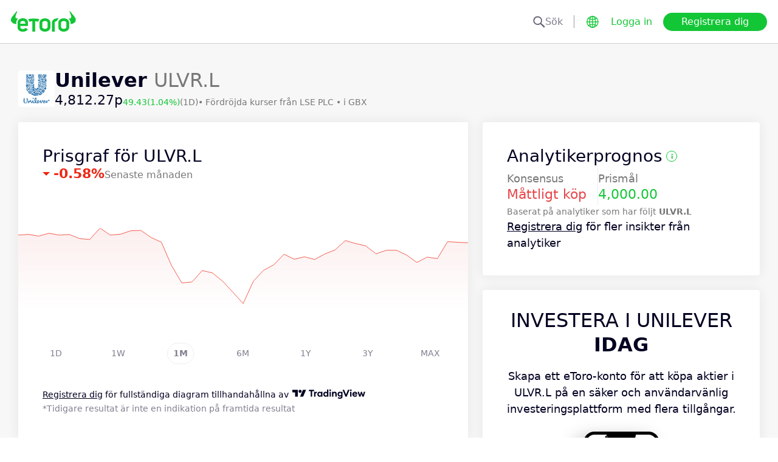

--- FILE ---
content_type: text/html; charset=utf-8
request_url: https://www.etoro.com/sv/markets/ulvr.l
body_size: 25022
content:
<!DOCTYPE html><!--marketing_seo_build--><html lang="sv"><head data-generation-time="Wed Jan 21 2026 15:02:56 GMT+0000 (Coordinated Universal Time)"><script>(function(w,i,g){w[g]=w[g]||[];if(typeof w[g].push=='function')w[g].push(i)})
(window,'GTM-N7SQ5DP','google_tags_first_party');</script><script>(function(w,d,s,l){w[l]=w[l]||[];(function(){w[l].push(arguments);})('set', 'developer_id.dY2E1Nz', true);
		var f=d.getElementsByTagName(s)[0],
		j=d.createElement(s);j.async=true;j.src='/tagmetrics/';
		f.parentNode.insertBefore(j,f);
		})(window,document,'script','dataLayer');</script><meta charSet="utf-8"/><meta name="viewport" content="width=device-width, initial-scale=1"/><link rel="stylesheet" href="https://etoro-cdn.etorostatic.com/seo-pages/production/0.1.0-561-dc82a61/sv/1/_next/static/chunks/f8dafe542cd6929a.css" data-precedence="next"/><link rel="stylesheet" href="https://etoro-cdn.etorostatic.com/seo-pages/production/0.1.0-561-dc82a61/sv/1/_next/static/chunks/f0efa3f11ccbc115.css" data-precedence="next"/><link rel="stylesheet" href="https://etoro-cdn.etorostatic.com/seo-pages/production/0.1.0-561-dc82a61/sv/1/_next/static/chunks/28d4d87073438514.css" data-precedence="next"/><link rel="preload" as="script" fetchPriority="low" href="https://etoro-cdn.etorostatic.com/seo-pages/production/0.1.0-561-dc82a61/sv/1/_next/static/chunks/08e2d4553206ec80.js"/><script src="https://etoro-cdn.etorostatic.com/seo-pages/production/0.1.0-561-dc82a61/sv/1/_next/static/chunks/4a2e6ca9bc162ffe.js" async=""></script><script src="https://etoro-cdn.etorostatic.com/seo-pages/production/0.1.0-561-dc82a61/sv/1/_next/static/chunks/8b89b60031bf7467.js" async=""></script><script src="https://etoro-cdn.etorostatic.com/seo-pages/production/0.1.0-561-dc82a61/sv/1/_next/static/chunks/5997132b61dec430.js" async=""></script><script src="https://etoro-cdn.etorostatic.com/seo-pages/production/0.1.0-561-dc82a61/sv/1/_next/static/chunks/turbopack-08f0f35d3df45d65.js" async=""></script><script src="https://etoro-cdn.etorostatic.com/seo-pages/production/0.1.0-561-dc82a61/sv/1/_next/static/chunks/ff1a16fafef87110.js" async=""></script><script src="https://etoro-cdn.etorostatic.com/seo-pages/production/0.1.0-561-dc82a61/sv/1/_next/static/chunks/247eb132b7f7b574.js" async=""></script><script src="https://etoro-cdn.etorostatic.com/seo-pages/production/0.1.0-561-dc82a61/sv/1/_next/static/chunks/a5b926d90139a6a1.js" async=""></script><script src="https://etoro-cdn.etorostatic.com/seo-pages/production/0.1.0-561-dc82a61/sv/1/_next/static/chunks/6bcfe9a9c7c06f58.js" async=""></script><script src="https://etoro-cdn.etorostatic.com/seo-pages/production/0.1.0-561-dc82a61/sv/1/_next/static/chunks/95da8979d9f27893.js" async=""></script><script src="https://etoro-cdn.etorostatic.com/seo-pages/production/0.1.0-561-dc82a61/sv/1/_next/static/chunks/d1074ffb4bc9fd82.js" async=""></script><link rel="preload" href="https://accounts.google.com/gsi/client" as="script"/><link rel="icon" type="image/png" sizes="48x48" href="/favicon-48x48.png"/><link rel="icon" type="image/png" sizes="32x32" href="https://etoro-cdn.etorostatic.com/web-client/favicon/favicon-32x32.png"/><link rel="icon" type="image/png" sizes="16x16" href="https://etoro-cdn.etorostatic.com/web-client/favicon/favicon-16x16.png"/><link rel="icon" type="image/png" sizes="180x180" href="/apple-touch-icon.png"/><link rel="icon" type="image/png" href="/favicon.svg"/><link rel="icon" type="image/png" href="/favicon.ico"/><link rel="icon" type="image/png" href="/site.webmanifest"/><meta name="apple-mobile-web-app-title" content="eToro"/><title>
Nuvarande pris: ULVR.L | Analytikers riktkurs: 4,000.00 &amp; konsensus: Måttligt köp </title><meta name="description" content="Se nuvarande pris, bud, nyheter och analytikers prognoser för Unilever på eToro. Få insikter i marknadstrender och tillgångens utveckling."/><link rel="canonical" href="https://www.etoro.com/sv/markets/ulvr.l"/><link rel="alternate" hrefLang="ar" href="https://www.etoro.com/ar/markets/ulvr.l"/><link rel="alternate" hrefLang="cs-cz" href="https://www.etoro.com/cs-cz/markets/ulvr.l"/><link rel="alternate" hrefLang="en" href="https://www.etoro.com/markets/ulvr.l"/><link rel="alternate" hrefLang="es" href="https://www.etoro.com/es/markets/ulvr.l"/><link rel="alternate" hrefLang="da-dk" href="https://www.etoro.com/da-dk/markets/ulvr.l"/><link rel="alternate" hrefLang="de" href="https://www.etoro.com/de/markets/ulvr.l"/><link rel="alternate" hrefLang="fi" href="https://www.etoro.com/fi/markets/ulvr.l"/><link rel="alternate" hrefLang="fr" href="https://www.etoro.com/fr/markets/ulvr.l"/><link rel="alternate" hrefLang="it" href="https://www.etoro.com/it/markets/ulvr.l"/><link rel="alternate" hrefLang="nb-no" href="https://www.etoro.com/nb-no/markets/ulvr.l"/><link rel="alternate" hrefLang="nl" href="https://www.etoro.com/nl/markets/ulvr.l"/><link rel="alternate" hrefLang="pl" href="https://www.etoro.com/pl/markets/ulvr.l"/><link rel="alternate" hrefLang="pt-pt" href="https://www.etoro.com/pt-pt/markets/ulvr.l"/><link rel="alternate" hrefLang="ro" href="https://www.etoro.com/ro/markets/ulvr.l"/><link rel="alternate" hrefLang="ru" href="https://www.etoro.com/ru/markets/ulvr.l"/><link rel="alternate" hrefLang="sv" href="https://www.etoro.com/sv/markets/ulvr.l"/><link rel="alternate" hrefLang="vi-vn" href="https://www.etoro.com/vi-vn/markets/ulvr.l"/><link rel="alternate" hrefLang="zh" href="https://www.etoro.com/zh/markets/ulvr.l"/><link rel="alternate" hrefLang="zh-tw" href="https://www.etoro.com/zh-tw/markets/ulvr.l"/><link rel="alternate" hrefLang="el" href="https://www.etoro.com/el/markets/ulvr.l"/><link rel="alternate" hrefLang="x-default" href="https://www.etoro.com/markets/ulvr.l"/><meta property="og:title" content="
Nuvarande pris: ULVR.L | Analytikers riktkurs: 4,000.00 &amp; konsensus: Måttligt köp "/><meta property="og:description" content="Se nuvarande pris, bud, nyheter och analytikers prognoser för Unilever på eToro. Få insikter i marknadstrender och tillgångens utveckling."/><meta property="og:url" content="https://www.etoro.com/sv/markets/ulvr.l"/><meta property="og:locale" content="sv"/><meta property="og:image" content="https://etoro-cdn.etorostatic.com/market-avatars/ulvr.l/150x150.png"/><meta property="og:type" content="website"/><meta name="twitter:card" content="summary_large_image"/><meta name="twitter:title" content="
Nuvarande pris: ULVR.L | Analytikers riktkurs: 4,000.00 &amp; konsensus: Måttligt köp "/><meta name="twitter:description" content="Se nuvarande pris, bud, nyheter och analytikers prognoser för Unilever på eToro. Få insikter i marknadstrender och tillgångens utveckling."/><meta name="twitter:image" content="https://etoro-cdn.etorostatic.com/market-avatars/ulvr.l/150x150.png"/><link rel="icon" href="/favicon-48x48.png" type="image/png"/><link rel="icon" href="https://etoro-cdn.etorostatic.com/web-client/favicon/favicon-32x32.png" type="image/png"/><link rel="icon" href="https://etoro-cdn.etorostatic.com/web-client/favicon/favicon-16x16.png" type="image/png"/><link rel="apple-touch-icon" href="/apple-touch-icon.png"/><link rel="icon" href="/favicon.svg" type="image/svg+xml"/><link rel="shortcut icon" href="/favicon.ico"/><link rel="manifest" href="/site.webmanifest"/><script id="etoro-gtm">(function(w,d,s,l,i){w[l]=w[l]||[];w[l].push({'gtm.start':
            new Date().getTime(),event:'gtm.js'});var f=d.getElementsByTagName(s)[0],
        j=d.createElement(s),dl=l!='dataLayer'?'&l='+l:'';j.async=true;j.src=
        'https://www.googletagmanager.com/gtm.js?id='+i+dl;f.parentNode.insertBefore(j,f);
    })(window,document,'script','dataLayer','GTM-N7SQ5DP');</script><script type="application/ld+json">{"@context":"https://schema.org","@type":"Product","name":"Unilever","description":"Unilever utför försäljning av ett brett utbud konsumentvaror över hela världen. Företagets produkter inkluderar bland annat livsmedel, skönhetsprodukter, hårvårdsprodukter, deodorant, kryddor och tyg. Företaget bildades 1894, är listat på London Stock Exchange och har sitt huvudkontor i London, Storbritannien. Köp eller följ ULVR.L på eToro genom att använda dig av bevakningslistan.","image":"https://etoro-cdn.etorostatic.com/market-avatars/ulvr.l/150x150.png","sku":"ULVR.L","offers":{"@type":"Offer","price":4812.27,"priceCurrency":"GBX","availability":"http://schema.org/InStock"}}</script><script src="https://etoro-cdn.etorostatic.com/seo-pages/production/0.1.0-561-dc82a61/sv/1/_next/static/chunks/664adc71bc2617c2.js" noModule=""></script></head><body class=""><div hidden=""><!--$--><!--/$--></div><noscript><iframe src="https://www.googletagmanager.com/ns.html?id=GTM-N7SQ5DP" height="0" width="0" style="display:none;visibility:hidden"></iframe></noscript><div class="index-module-scss-module__KdAblW__root"><div class="index-module-scss-module__OD8KJq__headerPlaceholder"></div><header class="index-module-scss-module__OD8KJq__root" data-automation-id="SEO-page-header-wrapp"><div class="index-module-scss-module__OD8KJq__headerContainer"><div class="index-module-scss-module__OD8KJq__header"><div class="index-module-scss-module__OD8KJq__headerWrapper"><a href="https://www.etoro.com/sv/" data-automation-id="HeaderLogoLink"><div class="index-module-scss-module__OD8KJq__logoPart"><div class="index-module-scss-module__OD8KJq__logoWrapper" style="position:relative"><img alt="eToro - Investerings- och handelsplattformens startsida" loading="lazy" decoding="async" data-nimg="fill" style="position:absolute;height:100%;width:100%;left:0;top:0;right:0;bottom:0;color:transparent" src="https://etoro-cdn.etorostatic.com/web-client/img/login-logo-hd.png"/></div></div></a><div class="index-module-scss-module__OD8KJq__actionsDesktop"><div class="index-module-scss-module__HWkBpG__searchLabel" data-automation-id="SearchDesktopLabel"><div class="ets-dark-blue-60 index-module-scss-module__HWkBpG__searchPlaceholder"><img alt="Search" loading="lazy" width="20" height="20" decoding="async" data-nimg="1" style="color:transparent" src="https://etoro-cdn.etorostatic.com/seo-pages/images/search.svg"/>Sök</div><div class="index-module-scss-module__HWkBpG__divider"></div></div><form class="index-module-scss-module__n6vB_a__searchForm" data-automation-id="SearchDesktopForm"><button type="submit" class="index-module-scss-module__n6vB_a__searchButton" data-automation-id="SearchDesktopButton"><img alt="Search" loading="lazy" width="20" height="20" decoding="async" data-nimg="1" class="index-module-scss-module__n6vB_a__searchIcon" style="color:transparent" src="https://etoro-cdn.etorostatic.com/seo-pages/images/search.svg"/></button><input class="ets-plain-text index-module-scss-module__n6vB_a__input" placeholder="Sök" type="text" data-automation-id="SearchDesktopInput"/></form><div class="index-module-scss-module__ls5w0a__languagesSwitcher"><div class="index-module-scss-module__ls5w0a__languagesSwitcherIcon" data-automation-id="language_icon"><img alt="Languages" loading="lazy" width="20" height="20" decoding="async" data-nimg="1" style="color:transparent" src="https://etoro-cdn.etorostatic.com/seo-pages/images/languagesWorld.svg"/></div><span class="index-module-scss-module__ls5w0a__languageLabel">Språk</span></div><a data-automation-id="HeaderLoginButton" class="ets-button-no-borders-green ets-button-small" href="https://www.etoro.com/sv/login">Logga in</a><a data-automation-id="HeaderSignUpButton" class="ets-button-green ets-button-medium" href="https://www.etoro.com/sv/accounts/sign-up">Registrera dig</a></div><div class="index-module-scss-module__OD8KJq__actionsMobile"><div class="index-module-scss-module___mDQ0a__root"><a data-automation-id="HeaderMobileActionsLoginButton" class="ets-button-no-borders-black ets-button-small index-module-scss-module__Rx9o8a__underline index-module-scss-module___mDQ0a__homepageButton" href="https://www.etoro.com/sv/login">Logga in</a><div class="index-module-scss-module___mDQ0a__mobileDivider"></div><div class="index-module-scss-module__5gRMAW__burgerContainer" data-automation-id="BurgerIcon"><span class="index-module-scss-module__5gRMAW__line index-module-scss-module__5gRMAW__topLine"></span><span class="index-module-scss-module__5gRMAW__line index-module-scss-module__5gRMAW__mediumLine"></span><span class="index-module-scss-module__5gRMAW__line index-module-scss-module__5gRMAW__bottomLine"></span></div></div></div></div></div></div></header><div class="index-module-scss-module__KdAblW__page"><div class="index-module-scss-module__O4JXva__widgets"><div class="index-module-scss-module__O4JXva__titleContainer"><div class="index-module-scss-module__O4JXva__widgetLeftColumn" data-automation-id="title-widget"><div class="index-module-scss-module__lV_PRW__root"><div class="index-module-scss-module__DQ2PEW__root"><div class="index-module-scss-module__DQ2PEW__iconWrapper" style="position:relative"><img alt="Stocks-ULVR.L-Unilever" loading="lazy" decoding="async" data-nimg="fill" class="index-module-scss-module__DQ2PEW__icon" style="position:absolute;height:100%;width:100%;left:0;top:0;right:0;bottom:0;color:transparent" src="https://etoro-cdn.etorostatic.com/market-avatars/ulvr.l/150x150.png"/></div><div class="index-module-scss-module__DQ2PEW__content"><h1 class="ets-title-h1 ets-dark-medium-gray index-module-scss-module__DQ2PEW__title"><b>Unilever </b> ULVR.L</h1><div class="index-module-scss-module__DQ2PEW__instrumentInfo"><div class="index-module-scss-module__DQ2PEW__priceInfo"><span data-automation-id="InstrumentShortInfoPrice" class="ets-title-h3 ets-number index-module-scss-module__DQ2PEW__price">4,812.27‎p‎</span><span data-automation-id="InstrumentShortInfoDelta" class="ets-font-xxs ets-number ets-positive">49.43</span><span data-automation-id="InstrumentShortInfoDeltaPercent" class="ets-font-xxs ets-number ets-positive">(1.04%)</span><span class="ets-font-xxs ets-dark-medium-gray">(1D)</span></div><div><span class="ets-font-xxs ets-dark-medium-gray index-module-scss-module__KQe35G__delimiter"> • </span><span class="ets-font-xxs ets-dark-medium-gray">Fördröjda kurser från<!-- --> <!-- -->LSE PLC</span><span class="ets-font-xxs ets-dark-medium-gray index-module-scss-module__KQe35G__delimiter"> • </span><span class="ets-font-xxs ets-dark-medium-gray">i GBX</span></div></div></div></div></div></div></div></div><div class="index-module-scss-module__O4JXva__widgets"><style>
 #AssetPageContainer {
    display: flex;
    flex-direction: column;
  
    @media (min-width: 1024px) {
      display: block;
    }
  }
</style><div class="index-module-scss-module__O4JXva__container" id="AssetPageContainer"><div class="index-module-scss-module__O4JXva__widgetRightColumn" style="order:5" data-automation-id="forecast-widget"><div class="index-module-scss-module__O4JXva__anchor" id="forecast"></div><div data-automation-id="WidgetContainer" class="index-module-scss-module__4yH8cW__root index-module-scss-module__TfXHqq__ctaWidget index-module-scss-module__TfXHqq__widget"><div><div class="index-module-scss-module__1cJd5W__root"><div class="ets-title-h2 index-module-scss-module__1cJd5W__title">Analytikerprognos<div class="index-module-scss-module__ApjPca__root" data-automation-id="ForecastInfo-I-icon"><div class="ets-bold ets-dark-medium-gray index-module-scss-module__ApjPca__infoIcon" style="color:#13c636;border-color:#13c636">i</div><div class="index-module-scss-module__ApjPca__tooltip index-module-scss-module__ApjPca__tooltipLeftPosition" data-automation-id="ForecastInfoToolTip"><div class="index-module-scss-module__ApjPca__tooltipHeader" style="background-color:#13c636"></div><div class="ets-secondary-info ets-dark-blue index-module-scss-module__ApjPca__tooltipContent">Denna tolvmånadersprognos är baserad på en sammansättning av analytiska prognoser. Baserat på analytiker med betyget 4+ stjärnor. Detta är inte en prognos gjord av eToro och är inte heller investeringsråd.</div></div></div></div><div class="index-module-scss-module__1cJd5W__infoBlocks"><div class="index-module-scss-module__1cJd5W__infoBlock"><div class="ets-plain-text text-color-dark-medium-gray">Konsensus</div><div class="ets-title-h3 index-module-scss-module__1cJd5W__consensusNegative">Måttligt köp</div></div><div class="index-module-scss-module__1cJd5W__infoBlocksDivider"></div><div class="index-module-scss-module__1cJd5W__infoBlock"><div class="ets-plain-text text-color-dark-medium-gray">Prismål</div><div class="ets-title-h3 ets-positive">4,000.00</div></div></div><div class="ets-secondary-info text-color-dark-medium-gray index-module-scss-module__1cJd5W__summary">Baserat på <b>  </b>analytiker som har följt<b> ULVR.L </b></div><div class="ets-plain-text ets-dark-blue index-module-scss-module__1cJd5W__signUp" data-automation-id="ForecastSignUpText"><a href="https://www.etoro.com/sv/accounts/registrera-dig target=">Registrera dig</a> för fler insikter från analytiker</div></div></div></div></div><div class="index-module-scss-module__O4JXva__widgetRightColumn mobileEvenWidget" style="order:4" data-automation-id="cta-widget"><div class="index-module-scss-module__O4JXva__anchor" id="cta"></div><div data-automation-id="WidgetContainer" class="index-module-scss-module__4yH8cW__root index-module-scss-module__ILWE8a__ctaWidget index-module-scss-module__ILWE8a__widget"><div><div class="index-module-scss-module__USmNyG__root"><div class="ets-title-h1 index-module-scss-module__USmNyG__title">Investera i Unilever <br /><b>idag</b></div><div class="ets-plain-text index-module-scss-module__USmNyG__description">Skapa ett eToro-konto för att köpa aktier i ULVR.L på en säker och användarvänlig investeringsplattform med flera tillgångar.</div><div class="index-module-scss-module__USmNyG__phone"><div class="index-module-scss-module__jJfk1W__root" style="position:relative"><img data-automation-id="PhoneWithImageContentImage" alt="Handla Unilever" loading="lazy" decoding="async" data-nimg="fill" class="index-module-scss-module__jJfk1W__image" style="position:absolute;height:100%;width:100%;left:0;top:0;right:0;bottom:0;color:transparent" src="https://etoro-cdn.etorostatic.com/seo-pages/images/ctaStockPortfolio.png"/><div class="index-module-scss-module__jJfk1W__phoneScreenNotch"></div><div class="index-module-scss-module__jJfk1W__phoneControl index-module-scss-module__jJfk1W__phoneControlPrimary"></div><div class="index-module-scss-module__jJfk1W__phoneControl index-module-scss-module__jJfk1W__phoneControlLeft index-module-scss-module__jJfk1W__phoneControlMute"></div><div class="index-module-scss-module__jJfk1W__phoneControl index-module-scss-module__jJfk1W__phoneControlLeft index-module-scss-module__jJfk1W__phoneControlVolumeUp"></div><div class="index-module-scss-module__jJfk1W__phoneControl index-module-scss-module__jJfk1W__phoneControlLeft index-module-scss-module__jJfk1W__phoneControlVolumeDown"></div></div><div class="index-module-scss-module__USmNyG__instrumentInfo"><div class="index-module-scss-module__USmNyG__instrumentInfoIcon index-module-scss-module__USmNyG__instrumentInfoIconLogo" style="position:relative"><img alt="Handla Unilever" loading="lazy" decoding="async" data-nimg="fill" style="position:absolute;height:100%;width:100%;left:0;top:0;right:0;bottom:0;color:transparent" src="https://etoro-cdn.etorostatic.com/market-avatars/ulvr.l/150x150.png"/></div><div class="index-module-scss-module__USmNyG__instrumentInfoName"><b>Unilever</b> <!-- -->ULVR.L</div><div style="background-color:#1766A6;width:37px" class="index-module-scss-module__USmNyG__instrumentInfoIcon index-module-scss-module__USmNyG__instrumentInfoIconRounded index-module-scss-module__USmNyG__instrumentInfoIconOut"><svg class="index-module-scss-module__USmNyG__plusIcon" viewBox="0 0 38 39" xmlns="http://www.w3.org/2000/svg" fill="#F7F7F7"><rect x="9.0127" y="18.2498" width="20.0568" height="2.50711" rx="1.25355"></rect><rect x="17.7876" y="29.5317" width="20.0568" height="2.50711" rx="1.25355" transform="rotate(-90 17.7876 29.5317)"></rect></svg></div></div></div><div class="index-module-scss-module__USmNyG__button"><a data-automation-id="CTAButton" class="ets-button-green ets-button-large" href="https://www.etoro.com/sv/accounts/sign-up">Köp Unilever</a></div></div></div></div></div><div class="index-module-scss-module__O4JXva__widgetRightColumn" style="order:7" data-automation-id="trending-widget"><div class="index-module-scss-module__O4JXva__anchor" id="trending"></div><div data-automation-id="WidgetContainer" class="index-module-scss-module__4yH8cW__root"><div><div class="ets-title-h2" data-automation-id="widget-title"><h2>Trendande<b>aktier</b></h2></div><div class="ets-plain-text ets-no-hyphen index-module-scss-module__yRXdwG__description" data-automation-id="widget-description">Se aktier med de största dagliga volymökningarna jämfört med deras 3-månaders genomsnitt.</div></div><div><div class="index-module-scss-module__FbOL9q__root"><div class="index-module-scss-module__FbOL9q__column"><div class="index-module-scss-module__FbOL9q__row" data-automation-id="trending-instruments-card"><a href="https://www.etoro.com/sv/markets/rapt"><div class="index-module-scss-module__EvJ6dq__row"><img alt="RAPT Therapeutics Inc Pris" loading="lazy" width="60" height="60" decoding="async" data-nimg="1" class="index-module-scss-module__EvJ6dq__icon" style="color:transparent" src="https://etoro-cdn.etorostatic.com/market-avatars/9972/150x150.png"/><div class="ets-plain-text ets-bold index-module-scss-module__EvJ6dq__instrumentName">RAPT</div><div class="ets-plain-text ets-dark-blue-60 index-module-scss-module__EvJ6dq__instrumentDisplayName">RAPT Therapeutics Inc</div><div class="ets-plain-text ets-number ets-bold index-module-scss-module__EvJ6dq__price">57.50‎$‎</div><div class="ets-plain-text ets-number ets-negative index-module-scss-module__EvJ6dq__deltaPercent" data-automation-id="TrendingRowDeltaPercent">-0.12%</div></div></a><hr class="index-module-scss-module__FbOL9q__horizontalLine"/></div><div class="index-module-scss-module__FbOL9q__row" data-automation-id="trending-instruments-card"><a href="https://www.etoro.com/sv/markets/indv.l"><div class="index-module-scss-module__EvJ6dq__row"><img alt="Indivior PLC Pris" loading="lazy" width="60" height="60" decoding="async" data-nimg="1" class="index-module-scss-module__EvJ6dq__icon" style="color:transparent" src="https://etoro-cdn.etorostatic.com/market-avatars/2751/150x150.png"/><div class="ets-plain-text ets-bold index-module-scss-module__EvJ6dq__instrumentName">INDV.L</div><div class="ets-plain-text ets-dark-blue-60 index-module-scss-module__EvJ6dq__instrumentDisplayName">Indivior PLC</div><div class="ets-plain-text ets-number ets-bold index-module-scss-module__EvJ6dq__price">1,243.13‎p‎</div><div class="ets-plain-text ets-number ets-positive index-module-scss-module__EvJ6dq__deltaPercent" data-automation-id="TrendingRowDeltaPercent">+1.55%</div></div></a><hr class="index-module-scss-module__FbOL9q__horizontalLine"/></div><div class="index-module-scss-module__FbOL9q__row" data-automation-id="trending-instruments-card"><a href="https://www.etoro.com/sv/markets/flng.ol"><div class="index-module-scss-module__EvJ6dq__row"><img alt="FLEX LNG Ltd Pris" loading="lazy" width="60" height="60" decoding="async" data-nimg="1" class="index-module-scss-module__EvJ6dq__icon" style="color:transparent" src="https://etoro-cdn.etorostatic.com/market-avatars/12837/150x150.png"/><div class="ets-plain-text ets-bold index-module-scss-module__EvJ6dq__instrumentName">FLNG.OL</div><div class="ets-plain-text ets-dark-blue-60 index-module-scss-module__EvJ6dq__instrumentDisplayName">FLEX LNG Ltd</div><div class="ets-plain-text ets-number ets-bold index-module-scss-module__EvJ6dq__price">248.62‎kr‎</div><div class="ets-plain-text ets-number index-module-scss-module__EvJ6dq__deltaPercent" data-automation-id="TrendingRowDeltaPercent">0%</div></div></a><hr class="index-module-scss-module__FbOL9q__horizontalLine"/></div><div class="index-module-scss-module__FbOL9q__row" data-automation-id="trending-instruments-card"><a href="https://www.etoro.com/sv/markets/ibrx"><div class="index-module-scss-module__EvJ6dq__row"><img alt="ImmunityBio Inc Pris" loading="lazy" width="60" height="60" decoding="async" data-nimg="1" class="index-module-scss-module__EvJ6dq__icon" style="color:transparent" src="https://etoro-cdn.etorostatic.com/market-avatars/6480/150x150.png"/><div class="ets-plain-text ets-bold index-module-scss-module__EvJ6dq__instrumentName">IBRX</div><div class="ets-plain-text ets-dark-blue-60 index-module-scss-module__EvJ6dq__instrumentDisplayName">ImmunityBio Inc</div><div class="ets-plain-text ets-number ets-bold index-module-scss-module__EvJ6dq__price">6.24‎$‎</div><div class="ets-plain-text ets-number ets-negative index-module-scss-module__EvJ6dq__deltaPercent" data-automation-id="TrendingRowDeltaPercent">-3.69%</div></div></a><hr class="index-module-scss-module__FbOL9q__horizontalLine"/></div></div><div class="index-module-scss-module__FbOL9q__column"><div class="index-module-scss-module__FbOL9q__row" data-automation-id="trending-instruments-card"><a href="https://www.etoro.com/sv/markets/dwl.l"><div class="index-module-scss-module__EvJ6dq__row"><img alt="Dowlais Group PLC Pris" loading="lazy" width="60" height="60" decoding="async" data-nimg="1" class="index-module-scss-module__EvJ6dq__icon" style="color:transparent" src="https://etoro-cdn.etorostatic.com/market-avatars/1443/150x150.png"/><div class="ets-plain-text ets-bold index-module-scss-module__EvJ6dq__instrumentName">DWL.L</div><div class="ets-plain-text ets-dark-blue-60 index-module-scss-module__EvJ6dq__instrumentDisplayName">Dowlais Group PLC</div><div class="ets-plain-text ets-number ets-bold index-module-scss-module__EvJ6dq__price">94.55‎p‎</div><div class="ets-plain-text ets-number ets-positive index-module-scss-module__EvJ6dq__deltaPercent" data-automation-id="TrendingRowDeltaPercent">+1.87%</div></div></a><hr class="index-module-scss-module__FbOL9q__horizontalLine"/></div><div class="index-module-scss-module__FbOL9q__row" data-automation-id="trending-instruments-card"><a href="https://www.etoro.com/sv/markets/just.l"><div class="index-module-scss-module__EvJ6dq__row"><img alt="Just Group PLC Pris" loading="lazy" width="60" height="60" decoding="async" data-nimg="1" class="index-module-scss-module__EvJ6dq__icon" style="color:transparent" src="https://etoro-cdn.etorostatic.com/market-avatars/2784/150x150.png"/><div class="ets-plain-text ets-bold index-module-scss-module__EvJ6dq__instrumentName">JUST.L</div><div class="ets-plain-text ets-dark-blue-60 index-module-scss-module__EvJ6dq__instrumentDisplayName">Just Group PLC</div><div class="ets-plain-text ets-number ets-bold index-module-scss-module__EvJ6dq__price">215.68‎p‎</div><div class="ets-plain-text ets-number ets-positive index-module-scss-module__EvJ6dq__deltaPercent" data-automation-id="TrendingRowDeltaPercent">+0.23%</div></div></a><hr class="index-module-scss-module__FbOL9q__horizontalLine"/></div><div class="index-module-scss-module__FbOL9q__row" data-automation-id="trending-instruments-card"><a href="https://www.etoro.com/sv/markets/hhpd.l"><div class="index-module-scss-module__EvJ6dq__row"><img alt="Hon Hai Precision-Gdr Reg S Pris" loading="lazy" width="60" height="60" decoding="async" data-nimg="1" class="index-module-scss-module__EvJ6dq__icon" style="color:transparent" src="https://etoro-cdn.etorostatic.com/market-avatars/11176/150x150.png"/><div class="ets-plain-text ets-bold index-module-scss-module__EvJ6dq__instrumentName">HHPD.L</div><div class="ets-plain-text ets-dark-blue-60 index-module-scss-module__EvJ6dq__instrumentDisplayName">Hon Hai Precision-Gdr Reg S</div><div class="ets-plain-text ets-number ets-bold index-module-scss-module__EvJ6dq__price">13.92‎$‎</div><div class="ets-plain-text ets-number ets-negative index-module-scss-module__EvJ6dq__deltaPercent" data-automation-id="TrendingRowDeltaPercent">-0.14%</div></div></a><hr class="index-module-scss-module__FbOL9q__horizontalLine"/></div><div class="index-module-scss-module__FbOL9q__row" data-automation-id="trending-instruments-card"><a href="https://www.etoro.com/sv/markets/bez.l"><div class="index-module-scss-module__EvJ6dq__row"><img alt="Beazley PLC Pris" loading="lazy" width="60" height="60" decoding="async" data-nimg="1" class="index-module-scss-module__EvJ6dq__icon" style="color:transparent" src="https://etoro-cdn.etorostatic.com/market-avatars/2710/150x150.png"/><div class="ets-plain-text ets-bold index-module-scss-module__EvJ6dq__instrumentName">BEZ.L</div><div class="ets-plain-text ets-dark-blue-60 index-module-scss-module__EvJ6dq__instrumentDisplayName">Beazley PLC</div><div class="ets-plain-text ets-number ets-bold index-module-scss-module__EvJ6dq__price">1,142.28‎p‎</div><div class="ets-plain-text ets-number ets-positive index-module-scss-module__EvJ6dq__deltaPercent" data-automation-id="TrendingRowDeltaPercent">+1.06%</div></div></a><hr class="index-module-scss-module__FbOL9q__horizontalLine"/></div></div></div></div></div></div><div class="index-module-scss-module__O4JXva__widgetRightColumn" style="order:9" data-automation-id="news-widget"><div class="index-module-scss-module__O4JXva__anchor" id="news"></div></div><div class="index-module-scss-module__O4JXva__widgetRightColumn mobileEvenWidget" style="order:12" data-automation-id="aboutSecondary-widget"><div class="index-module-scss-module__O4JXva__anchor" id="aboutSecondary"></div></div><div class="index-module-scss-module__O4JXva__widgetLeftColumn" style="order:1" data-automation-id="priceChart-widget"><div class="index-module-scss-module__O4JXva__anchor" id="priceChart"></div><div data-automation-id="WidgetContainer" class="index-module-scss-module__4yH8cW__root index-module-scss-module__-_GOEa__priceChartWidget index-module-scss-module__-_GOEa__widget"><div><div class="index-module-scss-module__Z1Fihq__root"><div class="index-module-scss-module__Z1Fihq__header"><div class="index-module-scss-module__IBDT3a__root"><div class="index-module-scss-module__IBDT3a__mainInfo"><h2 class="ets-title-h2">Prisgraf för ULVR.L</h2><div class="index-module-scss-module__IBDT3a__priceInfo"><div class="index-module-scss-module__IBDT3a__deltaInfo"><div data-automation-id="PriceChartHeaderTriangle" class="index-module-scss-module__IBDT3a__triangleValueNegative"></div><div class="ets-title-h3 ets-bold index-module-scss-module__IBDT3a__deltaPercent ets-negative">‎-0.58‎</div></div><div class="ets-info ets-dark-medium-gray" data-automation-id="PriceChartHeaderPeriodText">Senaste månaden</div></div></div></div></div><div data-automation-id="PriceChartContent" style="height:230px" class="index-module-scss-module__Z1Fihq__chartContainer"><div class="index-module-scss-module__Z1Fihq__chartSvg"><svg version="1.1" xmlns="http://www.w3.org/2000/svg" width="100%" height="178" viewBox="0 0 1000 178" role="img" aria-label=""><defs><filter id="highcharts-drop-shadow-1"><feDropShadow dx="1" dy="1" flood-color="#000000" flood-opacity="0.75" stdDeviation="2.5"></feDropShadow></filter><clipPath id="highcharts-c2w8o5l-8-"><rect x="0" y="0" width="1000" height="178" fill="none"></rect></clipPath><clipPath id="highcharts-c2w8o5l-12-"><rect x="0" y="0" width="1000" height="178" fill="none"></rect></clipPath><linearGradient x1="0" y1="0" x2="0" y2="1" id="highcharts-c2w8o5l-13"><stop offset="0" stop-color="#fceeee" stop-opacity="1"></stop><stop offset="1" stop-color="#fceeee00" stop-opacity="1"></stop></linearGradient></defs><rect fill="#ffffff" filter="none" x="0" y="0" width="1000" height="178" rx="0" ry="0"></rect><g data-z-index="3" filter="none"><g data-z-index="0.1" opacity="1" transform="translate(0,0) scale(1 1)" clip-path="url(#highcharts-c2w8o5l-12-)"><path fill="url(#highcharts-c2w8o5l-13)" d="M 0 15.548656803228099 L 22.727272727272727 14.027990839361301 L 45.45454545454545 17.99149369297328 L 68.18181818181819 11.585153949616123 L 90.9090909090909 15.548656803228099 L 113.63636363636363 14.33334545057945 L 136.36363636363637 23.475662510450945 L 159.0909090909091 25.30779017775983 L 181.8181818181818 0 L 204.54545454545453 15.548656803228099 L 227.27272727272725 13.722636228143154 L 250 6.100985132138456 L 272.72727272727275 5.184921298484014 L 295.45454545454544 21.03893271293026 L 318.1818181818182 31.402668217673792 L 340.9090909090909 83.54502162928475 L 363.6363636363636 121.95863172052805 L 386.3636363636364 119.82725653422551 L 409.09090909090907 94.51946635646513 L 431.8181818181818 99.70438765494914 L 454.5454545454545 118.30048347813477 L 477.27272727272725 142.69220982224016 L 500 168 L 522.7272727272727 118.30048347813477 L 545.4545454545455 93.90875713402883 L 568.1818181818181 81.71289396197587 L 590.9090909090909 58.23723145152492 L 613.6363636363636 69.2116761787053 L 636.3636363636364 64.02675488022074 L 659.0909090909091 69.82238540114159 L 681.8181818181818 57.626522229088614 L 704.5454545454545 48.47809807699262 L 727.2727272727273 27.744519975280515 L 750 34.456214329855264 L 772.7272727272727 39.63502853611534 L 795.4545454545454 57.32116761787048 L 818.1818181818181 49.39416191064707 L 840.9090909090909 49.39416191064707 L 863.6363636363636 60.06325202660931 L 886.3636363636364 76.52797266349185 L 909.090909090909 64.63746410265702 L 931.8181818181818 67.9902577338327 L 954.5454545454545 30.1873568650257 L 977.2727272727273 31.708022828891938 L 1000 32.62408666254638 L 1000 178 L 977.2727272727273 178 L 954.5454545454545 178 L 931.8181818181818 178 L 909.0909090909091 178 L 886.3636363636364 178 L 863.6363636363636 178 L 840.9090909090909 178 L 818.1818181818182 178 L 795.4545454545455 178 L 772.7272727272727 178 L 750 178 L 727.2727272727273 178 L 704.5454545454545 178 L 681.8181818181818 178 L 659.0909090909091 178 L 636.3636363636364 178 L 613.6363636363636 178 L 590.909090909091 178 L 568.1818181818182 178 L 545.4545454545455 178 L 522.7272727272727 178 L 500 178 L 477.27272727272725 178 L 454.5454545454545 178 L 431.81818181818187 178 L 409.0909090909091 178 L 386.3636363636364 178 L 363.6363636363636 178 L 340.9090909090909 178 L 318.18181818181824 178 L 295.4545454545455 178 L 272.72727272727275 178 L 250 178 L 227.27272727272725 178 L 204.54545454545462 178 L 181.81818181818187 178 L 159.09090909090912 178 L 136.36363636363637 178 L 113.63636363636363 178 L 90.90909090909099 178 L 68.18181818181824 178 L 45.454545454545496 178 L 22.727272727272748 178 L 0 178 Z" data-z-index="0"></path><path fill="none" d="M 0 15.548656803228099 L 22.727272727272727 14.027990839361301 L 45.45454545454545 17.99149369297328 L 68.18181818181819 11.585153949616123 L 90.9090909090909 15.548656803228099 L 113.63636363636363 14.33334545057945 L 136.36363636363637 23.475662510450945 L 159.0909090909091 25.30779017775983 L 181.8181818181818 0 L 204.54545454545453 15.548656803228099 L 227.27272727272725 13.722636228143154 L 250 6.100985132138456 L 272.72727272727275 5.184921298484014 L 295.45454545454544 21.03893271293026 L 318.1818181818182 31.402668217673792 L 340.9090909090909 83.54502162928475 L 363.6363636363636 121.95863172052805 L 386.3636363636364 119.82725653422551 L 409.09090909090907 94.51946635646513 L 431.8181818181818 99.70438765494914 L 454.5454545454545 118.30048347813477 L 477.27272727272725 142.69220982224016 L 500 168 L 522.7272727272727 118.30048347813477 L 545.4545454545455 93.90875713402883 L 568.1818181818181 81.71289396197587 L 590.9090909090909 58.23723145152492 L 613.6363636363636 69.2116761787053 L 636.3636363636364 64.02675488022074 L 659.0909090909091 69.82238540114159 L 681.8181818181818 57.626522229088614 L 704.5454545454545 48.47809807699262 L 727.2727272727273 27.744519975280515 L 750 34.456214329855264 L 772.7272727272727 39.63502853611534 L 795.4545454545454 57.32116761787048 L 818.1818181818181 49.39416191064707 L 840.9090909090909 49.39416191064707 L 863.6363636363636 60.06325202660931 L 886.3636363636364 76.52797266349185 L 909.090909090909 64.63746410265702 L 931.8181818181818 67.9902577338327 L 954.5454545454545 30.1873568650257 L 977.2727272727273 31.708022828891938 L 1000 32.62408666254638" data-z-index="1" stroke="#ee2614" stroke-width="1" stroke-linejoin="round" stroke-linecap="round" filter="none"></path><path fill="none" d="M 0 15.548656803228099 L 22.727272727272727 14.027990839361301 L 45.45454545454545 17.99149369297328 L 68.18181818181819 11.585153949616123 L 90.9090909090909 15.548656803228099 L 113.63636363636363 14.33334545057945 L 136.36363636363637 23.475662510450945 L 159.0909090909091 25.30779017775983 L 181.8181818181818 0 L 204.54545454545453 15.548656803228099 L 227.27272727272725 13.722636228143154 L 250 6.100985132138456 L 272.72727272727275 5.184921298484014 L 295.45454545454544 21.03893271293026 L 318.1818181818182 31.402668217673792 L 340.9090909090909 83.54502162928475 L 363.6363636363636 121.95863172052805 L 386.3636363636364 119.82725653422551 L 409.09090909090907 94.51946635646513 L 431.8181818181818 99.70438765494914 L 454.5454545454545 118.30048347813477 L 477.27272727272725 142.69220982224016 L 500 168 L 522.7272727272727 118.30048347813477 L 545.4545454545455 93.90875713402883 L 568.1818181818181 81.71289396197587 L 590.9090909090909 58.23723145152492 L 613.6363636363636 69.2116761787053 L 636.3636363636364 64.02675488022074 L 659.0909090909091 69.82238540114159 L 681.8181818181818 57.626522229088614 L 704.5454545454545 48.47809807699262 L 727.2727272727273 27.744519975280515 L 750 34.456214329855264 L 772.7272727272727 39.63502853611534 L 795.4545454545454 57.32116761787048 L 818.1818181818181 49.39416191064707 L 840.9090909090909 49.39416191064707 L 863.6363636363636 60.06325202660931 L 886.3636363636364 76.52797266349185 L 909.090909090909 64.63746410265702 L 931.8181818181818 67.9902577338327 L 954.5454545454545 30.1873568650257 L 977.2727272727273 31.708022828891938 L 1000 32.62408666254638" data-z-index="2" stroke-linecap="round" stroke-linejoin="round" stroke="rgba(192,192,192,0.0001)" stroke-width="21"></path></g></g></svg></div></div><div class="index-module-scss-module__Z1Fihq__periods"><div class="index-module-scss-module__ldOxaW__root"><div class="index-module-scss-module__ldOxaW__periods"><div class="ets-secondary-info ets-dark-medium-gray index-module-scss-module__ldOxaW__period" data-automation-id="PriceChartPeriodPeriod">1D</div><div class="ets-secondary-info ets-dark-medium-gray index-module-scss-module__ldOxaW__period" data-automation-id="PriceChartPeriodPeriod">1W</div><div class="ets-secondary-info ets-dark-medium-gray index-module-scss-module__ldOxaW__period ets-bold ets-dark-blue index-module-scss-module__ldOxaW__activePeriod" data-automation-id="PriceChartPeriodActivePeriod">1M</div><div class="ets-secondary-info ets-dark-medium-gray index-module-scss-module__ldOxaW__period" data-automation-id="PriceChartPeriodPeriod">6M</div><div class="ets-secondary-info ets-dark-medium-gray index-module-scss-module__ldOxaW__period" data-automation-id="PriceChartPeriodPeriod">1Y</div><div class="ets-secondary-info ets-dark-medium-gray index-module-scss-module__ldOxaW__period" data-automation-id="PriceChartPeriodPeriod">3Y</div><div class="ets-secondary-info ets-dark-medium-gray index-module-scss-module__ldOxaW__period" data-automation-id="PriceChartPeriodPeriod">MAX</div></div></div></div><div class="index-module-scss-module__Z1Fihq__proChatReference"><div><div data-automation-id="PriceChartProReferenceText"><span class="ets-secondary-info index-module-scss-module__ibFIva__title"><a href="https://www.etoro.com/accounts/sign-up" target="_blank">Registrera dig</a> för fullständiga diagram tillhandahållna av</span><img alt="TradingView logo" loading="lazy" width="120" height="16" decoding="async" data-nimg="1" class="index-module-scss-module__ibFIva__chartRefLogo" style="color:transparent" src="https://etoro-cdn.etorostatic.com/seo-pages/images/tradingViewLogo.svg"/></div><div class="ets-secondary-info ets-dark-blue-60 index-module-scss-module__ibFIva__disclaimer">*Tidigare resultat är inte en indikation på framtida resultat</div></div></div></div></div></div></div><div class="index-module-scss-module__O4JXva__widgetLeftColumn mobileEvenWidget" style="order:2" data-automation-id="tableOfContent-widget"><div class="index-module-scss-module__O4JXva__anchor" id="tableOfContent"></div><div data-automation-id="WidgetContainer" class="index-module-scss-module__4yH8cW__root index-module-scss-module__2I77hW__tableOfContentWidget index-module-scss-module__2I77hW__widget"><div><div class="index-module-scss-module__jwyylq__root"><div class="index-module-scss-module__jwyylq__content"><ul class="index-module-scss-module__jwyylq__contentInner"><div class="ets-plain-text ets-dark-blue-60 index-module-scss-module__jwyylq__actionTitle">Hoppa till:</div><li class="index-module-scss-module__jwyylq__itemContainer" data-automation-id="toc-about"><a href="#about" class="ets-plain-text ets-color-dark-blue ets-link-option1 index-module-scss-module__jwyylq__item">Om ULVR.L &gt;</a></li><li class="index-module-scss-module__jwyylq__itemContainer" data-automation-id="toc-howToBuy"><a href="#howToBuy" class="ets-plain-text ets-color-dark-blue ets-link-option1 index-module-scss-module__jwyylq__item">Hur köper man? &gt;</a></li></ul></div></div></div></div></div><div class="index-module-scss-module__O4JXva__widgetLeftColumn" style="order:3" data-automation-id="overview-widget"><div class="index-module-scss-module__O4JXva__anchor" id="overview"></div><div data-automation-id="WidgetContainer" class="index-module-scss-module__4yH8cW__root index-module-scss-module__MD24ZW__overviewWidget index-module-scss-module__MD24ZW__widget index-module-scss-module__MD24ZW__overviewWidget--stable"><div><div class="index-module-scss-module__3e-Z_W__root"><div data-automation-id="OverviewIconContainer" class="index-module-scss-module__3e-Z_W__icon" style="position:relative"><img alt="Tillgång stabil trend" loading="lazy" decoding="async" data-nimg="fill" style="position:absolute;height:100%;width:100%;left:0;top:0;right:0;bottom:0;color:transparent" src="https://etoro-cdn.etorostatic.com/seo-pages/images/overviewStable.svg"/></div><div class="index-module-scss-module__3e-Z_W__title"><div><div class="ets-title-h2" data-automation-id="widget-title"><h2>Aktiekursen för Unilever <b>är stabil den här veckan.</b></h2></div></div><div class="index-module-scss-module__ApjPca__root" data-automation-id="overview-I-icon"><div class="ets-bold ets-dark-medium-gray index-module-scss-module__ApjPca__infoIcon" style="color:#13c636;border-color:#13c636">i</div><div class="index-module-scss-module__ApjPca__tooltip" data-automation-id="overview-widget-tooltip"><div class="index-module-scss-module__ApjPca__tooltipHeader" style="background-color:#13c636"></div><div class="ets-secondary-info ets-dark-blue index-module-scss-module__ApjPca__tooltipContent"><span>Ett ’stigande’ pris indikerar att veckopriset har ökat med mer än 0,5%.<br />
Ett pris ’på nedgång’ indikerar att veckopriset har sjunkit med mer än 0,5%.<br />
Ett ’stabilt’ pris innebär att förändringen i veckopriset ligger mellan -0,5% och 0,5%.</span></div></div></div></div><div class="ets-plain-text index-module-scss-module__3e-Z_W__description">Priset på Unilever idag är 4,812.27‎p‎, en förändring på ‎1.04‎% under de senaste 24 timmarna och ‎-0.13‎% under den senaste veckan. Priset på Unilever har ändrats med ‎-6.75‎% under det senaste året. </div></div></div></div></div><div class="index-module-scss-module__O4JXva__widgetLeftColumn mobileEvenWidget" style="order:8" data-automation-id="stats-widget"><div class="index-module-scss-module__O4JXva__anchor" id="stats"></div><div data-automation-id="WidgetContainer" class="index-module-scss-module__4yH8cW__root index-module-scss-module__J6eIdq__statsWidget index-module-scss-module__J6eIdq__widget"><div><div class="ets-title-h2" data-automation-id="widget-title">Nyckeltal för ULVR.L</div></div><div><div class="index-module-scss-module__FbOL9q__root"><div class="index-module-scss-module__FbOL9q__column"><div class="index-module-scss-module__FbOL9q__row"><div class="index-module-scss-module__KBhbnW__row"><div class="index-module-scss-module__KBhbnW__labelInfo"><div class="ets-plain-text ets-dark-medium-gray" data-automation-id="stats-title">Börsvärde</div><div class="index-module-scss-module__ApjPca__root" data-automation-id="stats-I-icons"><div class="ets-bold ets-dark-medium-gray index-module-scss-module__ApjPca__infoIcon" style="color:#13c636;border-color:#13c636">i</div><div class="index-module-scss-module__ApjPca__tooltip" data-automation-id="stats-tooltips"><div class="index-module-scss-module__ApjPca__tooltipHeader" style="background-color:#13c636"></div><div class="ets-secondary-info ets-dark-blue index-module-scss-module__ApjPca__tooltipContent">Det totala värdet av ett företags alla aktier, beräknat genom att multiplicera priset på aktien med det totala antalet utestående aktier.</div></div></div></div><div class="ets-info ets-bold ets-number">-</div></div><hr class="index-module-scss-module__FbOL9q__horizontalLine"/></div><div class="index-module-scss-module__FbOL9q__row"><div class="index-module-scss-module__KBhbnW__row"><div class="index-module-scss-module__KBhbnW__labelInfo"><div class="ets-plain-text ets-dark-medium-gray" data-automation-id="stats-title">Dagens intervall</div><div class="index-module-scss-module__ApjPca__root" data-automation-id="stats-I-icons"><div class="ets-bold ets-dark-medium-gray index-module-scss-module__ApjPca__infoIcon" style="color:#13c636;border-color:#13c636">i</div><div class="index-module-scss-module__ApjPca__tooltip" data-automation-id="stats-tooltips"><div class="index-module-scss-module__ApjPca__tooltipHeader" style="background-color:#13c636"></div><div class="ets-secondary-info ets-dark-blue index-module-scss-module__ApjPca__tooltipContent">Visar dagens högsta och lägsta priser.</div></div></div></div><div class="index-module-scss-module__04bRtq__root"><div class="ets-info ets-bold index-module-scss-module__04bRtq__values">4773.32‎p‎<!-- --> -<!-- --> <!-- -->4845.22‎p‎</div><div class="index-module-scss-module__04bRtq__progressWrapper"><div class="index-module-scss-module__04bRtq__progress"><div class="index-module-scss-module__04bRtq__triangle" style="left:54.17246175243454%" data-automation-id="InfoRangeTriangle"></div><div class="index-module-scss-module__04bRtq__line"></div></div></div></div></div><hr class="index-module-scss-module__FbOL9q__horizontalLine"/></div><div class="index-module-scss-module__FbOL9q__row"><div class="index-module-scss-module__KBhbnW__row"><div class="index-module-scss-module__KBhbnW__labelInfo"><div class="ets-plain-text ets-dark-medium-gray" data-automation-id="stats-title">52 veckors intervall</div><div class="index-module-scss-module__ApjPca__root" data-automation-id="stats-I-icons"><div class="ets-bold ets-dark-medium-gray index-module-scss-module__ApjPca__infoIcon" style="color:#13c636;border-color:#13c636">i</div><div class="index-module-scss-module__ApjPca__tooltip" data-automation-id="stats-tooltips"><div class="index-module-scss-module__ApjPca__tooltipHeader" style="background-color:#13c636"></div><div class="ets-secondary-info ets-dark-blue index-module-scss-module__ApjPca__tooltipContent">Visar det senaste årets högsta och lägsta priser.</div></div></div></div><div class="index-module-scss-module__04bRtq__root"><div class="ets-info ets-bold index-module-scss-module__04bRtq__values">4577.12‎p‎<!-- --> -<!-- --> <!-- -->5652.51‎p‎</div><div class="index-module-scss-module__04bRtq__progressWrapper"><div class="index-module-scss-module__04bRtq__progress"><div class="index-module-scss-module__04bRtq__triangle" style="left:21.86648564706762%" data-automation-id="InfoRangeTriangle"></div><div class="index-module-scss-module__04bRtq__line"></div></div></div></div></div><hr class="index-module-scss-module__FbOL9q__horizontalLine"/></div><div class="index-module-scss-module__FbOL9q__row"><div class="index-module-scss-module__KBhbnW__row"><div class="index-module-scss-module__KBhbnW__labelInfo"><div class="ets-plain-text ets-dark-medium-gray" data-automation-id="stats-title">Genomsnittlig volym (3M)</div><div class="index-module-scss-module__ApjPca__root" data-automation-id="stats-I-icons"><div class="ets-bold ets-dark-medium-gray index-module-scss-module__ApjPca__infoIcon" style="color:#13c636;border-color:#13c636">i</div><div class="index-module-scss-module__ApjPca__tooltip" data-automation-id="stats-tooltips"><div class="index-module-scss-module__ApjPca__tooltipHeader" style="background-color:#13c636"></div><div class="ets-secondary-info ets-dark-blue index-module-scss-module__ApjPca__tooltipContent">Snittet aktier som handlats per dag under de tre senaste månaderna.</div></div></div></div><div class="ets-info ets-bold ets-number">-</div></div><hr class="index-module-scss-module__FbOL9q__horizontalLine"/></div><div class="index-module-scss-module__FbOL9q__row"><div class="index-module-scss-module__KBhbnW__row"><div class="index-module-scss-module__KBhbnW__labelInfo"><div class="ets-plain-text ets-dark-medium-gray" data-automation-id="stats-title">Pris-vinstförhållande</div><div class="index-module-scss-module__ApjPca__root" data-automation-id="stats-I-icons"><div class="ets-bold ets-dark-medium-gray index-module-scss-module__ApjPca__infoIcon" style="color:#13c636;border-color:#13c636">i</div><div class="index-module-scss-module__ApjPca__tooltip" data-automation-id="stats-tooltips"><div class="index-module-scss-module__ApjPca__tooltipHeader" style="background-color:#13c636"></div><div class="ets-secondary-info ets-dark-blue index-module-scss-module__ApjPca__tooltipContent">Resultatet av tillgångens aktiekurs dividerat med dess vinst per aktie.</div></div></div></div><div class="ets-info ets-bold ets-number">-</div></div><hr class="index-module-scss-module__FbOL9q__horizontalLine"/></div></div><div class="index-module-scss-module__FbOL9q__column"><div class="index-module-scss-module__FbOL9q__row"><div class="index-module-scss-module__KBhbnW__row"><div class="index-module-scss-module__KBhbnW__labelInfo"><div class="ets-plain-text ets-dark-medium-gray" data-automation-id="stats-title">Intäkter</div><div class="index-module-scss-module__ApjPca__root" data-automation-id="stats-I-icons"><div class="ets-bold ets-dark-medium-gray index-module-scss-module__ApjPca__infoIcon" style="color:#13c636;border-color:#13c636">i</div><div class="index-module-scss-module__ApjPca__tooltip" data-automation-id="stats-tooltips"><div class="index-module-scss-module__ApjPca__tooltipHeader" style="background-color:#13c636"></div><div class="ets-secondary-info ets-dark-blue index-module-scss-module__ApjPca__tooltipContent">Den totala inkomsten som genererades av detta företags varor och tjänster förra året.</div></div></div></div><div class="ets-info ets-bold ets-number">-</div></div><hr class="index-module-scss-module__FbOL9q__horizontalLine"/></div><div class="index-module-scss-module__FbOL9q__row"><div class="index-module-scss-module__KBhbnW__row"><div class="index-module-scss-module__KBhbnW__labelInfo"><div class="ets-plain-text ets-dark-medium-gray" data-automation-id="stats-title">Utdelning (avkastning)</div><div class="index-module-scss-module__ApjPca__root" data-automation-id="stats-I-icons"><div class="ets-bold ets-dark-medium-gray index-module-scss-module__ApjPca__infoIcon" style="color:#13c636;border-color:#13c636">i</div><div class="index-module-scss-module__ApjPca__tooltip" data-automation-id="stats-tooltips"><div class="index-module-scss-module__ApjPca__tooltipHeader" style="background-color:#13c636"></div><div class="ets-secondary-info ets-dark-blue index-module-scss-module__ApjPca__tooltipContent">Hur mycket ett företag betalar ut i utdelning varje år, i förhållande till sitt aktiepris.</div></div></div></div><div class="ets-info ets-bold ets-number">-</div></div><hr class="index-module-scss-module__FbOL9q__horizontalLine"/></div><div class="index-module-scss-module__FbOL9q__row"><div class="index-module-scss-module__KBhbnW__row"><div class="index-module-scss-module__KBhbnW__labelInfo"><div class="ets-plain-text ets-dark-medium-gray" data-automation-id="stats-title">Innan stängning</div><div class="index-module-scss-module__ApjPca__root" data-automation-id="stats-I-icons"><div class="ets-bold ets-dark-medium-gray index-module-scss-module__ApjPca__infoIcon" style="color:#13c636;border-color:#13c636">i</div><div class="index-module-scss-module__ApjPca__tooltip" data-automation-id="stats-tooltips"><div class="index-module-scss-module__ApjPca__tooltipHeader" style="background-color:#13c636"></div><div class="ets-secondary-info ets-dark-blue index-module-scss-module__ApjPca__tooltipContent">Tillgångens slutliga pris i slutet av den senaste handelsdagen.</div></div></div></div><div class="ets-info ets-bold ets-number">4762.84‎p‎</div></div><hr class="index-module-scss-module__FbOL9q__horizontalLine"/></div><div class="index-module-scss-module__FbOL9q__row"><div class="index-module-scss-module__KBhbnW__row"><div class="index-module-scss-module__KBhbnW__labelInfo"><div class="ets-plain-text ets-dark-medium-gray" data-automation-id="stats-title">EPS</div><div class="index-module-scss-module__ApjPca__root" data-automation-id="stats-I-icons"><div class="ets-bold ets-dark-medium-gray index-module-scss-module__ApjPca__infoIcon" style="color:#13c636;border-color:#13c636">i</div><div class="index-module-scss-module__ApjPca__tooltip" data-automation-id="stats-tooltips"><div class="index-module-scss-module__ApjPca__tooltipHeader" style="background-color:#13c636"></div><div class="ets-secondary-info ets-dark-blue index-module-scss-module__ApjPca__tooltipContent">Ett företags totala vinst dividerat med antalet aktier som företaget har emitterat.</div></div></div></div><div class="ets-info ets-bold ets-number">-</div></div><hr class="index-module-scss-module__FbOL9q__horizontalLine"/></div><div class="index-module-scss-module__FbOL9q__row"><div class="index-module-scss-module__KBhbnW__row"><div class="index-module-scss-module__KBhbnW__labelInfo"><div class="ets-plain-text ets-dark-medium-gray" data-automation-id="stats-title">Beta</div><div class="index-module-scss-module__ApjPca__root" data-automation-id="stats-I-icons"><div class="ets-bold ets-dark-medium-gray index-module-scss-module__ApjPca__infoIcon" style="color:#13c636;border-color:#13c636">i</div><div class="index-module-scss-module__ApjPca__tooltip" data-automation-id="stats-tooltips"><div class="index-module-scss-module__ApjPca__tooltipHeader" style="background-color:#13c636"></div><div class="ets-secondary-info ets-dark-blue index-module-scss-module__ApjPca__tooltipContent">Ett mått på om en tillgång har, eller inte har, prisrörelser i linje med den bredare marknaden.</div></div></div></div><div class="ets-info ets-bold ets-number">-</div></div><hr class="index-module-scss-module__FbOL9q__horizontalLine"/></div></div></div></div></div></div><div class="index-module-scss-module__O4JXva__widgetLeftColumn mobileEvenWidget" style="order:6" data-automation-id="howToBuy-widget"><div class="index-module-scss-module__O4JXva__anchor" id="howToBuy"></div><div data-automation-id="WidgetContainer" class="index-module-scss-module__4yH8cW__root"><div><div class="ets-title-h2" data-automation-id="widget-title"><h2>Hur kan jag <b>köpa aktier i Unilever?</b></h2></div><div class="ets-plain-text ets-no-hyphen index-module-scss-module__yRXdwG__description" data-automation-id="widget-description">För att köpa Unilever:</div></div><div><div class="index-module-scss-module__8Vavda__steps"><div class="index-module-scss-module__8Vavda__step"><div class="index-module-scss-module__8Vavda__stepNumber">01</div><div class="ets-plain-text index-module-scss-module__8Vavda__stepText"><p><b>Skapa ett eToro-konto:</b></p>
 Registrera dig för ett eToro-konto och verifiera din identitet.</div></div><div class="index-module-scss-module__8Vavda__step"><div class="index-module-scss-module__8Vavda__stepNumber">02</div><div class="ets-plain-text index-module-scss-module__8Vavda__stepText"><p><b>Sätt in pengar:</b></p> Gör en insättning på ditt eToro-konto med din föredragna betalningsmetod.</div></div><div class="index-module-scss-module__8Vavda__step"><div class="index-module-scss-module__8Vavda__stepNumber">03</div><div class="ets-plain-text index-module-scss-module__8Vavda__stepText"><p><b>Sök och köp:</b></p> Leta upp sidan Unilever (ULVR.L) och lägg en order för att köpa Unilever.</div></div></div><div class="index-module-scss-module__8Vavda__button"><a data-automation-id="HowToBuyCtaButton" class="ets-button-green ets-button-large" href="https://www.etoro.com/sv/accounts/sign-up">Köp Unilever</a></div><div class="ets-plain-text index-module-scss-module__8Vavda__guide" data-automation-id="link-of-academy">Vill du ha mer information? Se vår guide via <a href="https://www.etoro.com/sv/stocks/trading-and-investing-in-stocks/" target="_blank">Academy</a>.</div></div></div></div><div class="index-module-scss-module__O4JXva__widgetLeftColumn" style="order:11" data-automation-id="about-widget"><div class="index-module-scss-module__O4JXva__anchor" id="about"></div><div data-automation-id="WidgetContainer" class="index-module-scss-module__4yH8cW__root"><div><div class="ets-title-h2" data-automation-id="widget-title">Vad är <b>Unilever</b>?</div></div><div><div class="index-module-scss-module__hy6sWW__content">Unilever utför försäljning av ett brett utbud konsumentvaror över hela världen. Företagets produkter inkluderar bland annat livsmedel, skönhetsprodukter, hårvårdsprodukter, deodorant, kryddor och tyg. Företaget bildades 1894, är listat på London Stock Exchange och har sitt huvudkontor i London, Storbritannien. Köp eller följ ULVR.L på eToro genom att använda dig av bevakningslistan.</div><div class="index-module-scss-module__hLrTEq__root"><div class="index-module-scss-module__hLrTEq__instrumentInfoContainer"><div class="index-module-scss-module__hLrTEq__instrumentInfo"><div class="ets-dark-blue-60 ets-plain-text index-module-scss-module__hLrTEq__instrumentInfoTitle">VD</div><div class="ets-dark-blue ets-plain-text ets-bold">Fernando Fernandez</div></div><div class="index-module-scss-module__hLrTEq__instrumentInfo"><div class="ets-dark-blue-60 ets-plain-text index-module-scss-module__hLrTEq__instrumentInfoTitle">Anställda</div><div class="ets-dark-blue ets-plain-text ets-bold">120K</div></div><div class="index-module-scss-module__hLrTEq__instrumentInfo"><div class="ets-dark-blue-60 ets-plain-text index-module-scss-module__hLrTEq__instrumentInfoTitle">Grundad</div><div class="ets-dark-blue ets-plain-text ets-bold">1930</div></div><div class="index-module-scss-module__hLrTEq__instrumentInfo"><div class="ets-dark-blue-60 ets-plain-text index-module-scss-module__hLrTEq__instrumentInfoTitle">Huvudkontor</div><div class="ets-dark-blue ets-plain-text ets-bold">London, Greater London, GB</div></div></div><div class="index-module-scss-module__hLrTEq__line"></div><div class="index-module-scss-module__hLrTEq__buttons"><a target="_blank" href="https://www.etoro.com/sv/discover/screener?SectorNameId=144"><div class="index-module-scss-module__hLrTEq__button">Förbrukningsvaror</div></a><a target="_blank" href="https://www.etoro.com/sv/discover/screener?InternalExchangeId=7"><div class="index-module-scss-module__hLrTEq__button">London</div></a></div><div class="index-module-scss-module__hLrTEq__line"></div></div><div class="index-module-scss-module__UR_ZeW__button" data-automation-id="about-button"><a class="ets-button-green ets-button-large" href="https://www.etoro.com/sv/accounts/sign-up">Kom igång</a></div></div></div></div><div class="index-module-scss-module__O4JXva__widgetLeftColumn mobileEvenWidget" style="order:10" data-automation-id="topGuides-widget"><div class="index-module-scss-module__O4JXva__anchor" id="topGuides"></div></div><div class="index-module-scss-module__O4JXva__widgetLeftColumn mobileHidden" style="order:-1" data-automation-id="ctaSecondary-widget"><div class="index-module-scss-module__O4JXva__anchor" id="ctaSecondary"></div><div data-automation-id="WidgetContainer" class="index-module-scss-module__4yH8cW__root index-module-scss-module__OxAohG__ctaSecondaryWidget index-module-scss-module__OxAohG__widget"><div><div class="index-module-scss-module__KgC2Rq__root"><div class="index-module-scss-module__KgC2Rq__phone"><img alt="Graph" data-automation-id="graph-image" loading="lazy" width="312" height="253" decoding="async" data-nimg="1" class="index-module-scss-module__KgC2Rq__graph" style="color:transparent" src="https://etoro-cdn.etorostatic.com/seo-pages/images/ctaGraph.svg"/><div class="index-module-scss-module__jJfk1W__root" style="position:relative"><img data-automation-id="PhoneWithImageContentImage" alt="Handla Unilever" loading="lazy" decoding="async" data-nimg="fill" class="index-module-scss-module__jJfk1W__image" style="position:absolute;height:100%;width:100%;left:0;top:0;right:0;bottom:0;color:transparent" src="https://etoro-cdn.etorostatic.com/seo-pages/images/ctaBalance.jpg"/><div class="index-module-scss-module__jJfk1W__phoneScreenNotch"></div><div class="index-module-scss-module__jJfk1W__phoneControl index-module-scss-module__jJfk1W__phoneControlPrimary"></div><div class="index-module-scss-module__jJfk1W__phoneControl index-module-scss-module__jJfk1W__phoneControlLeft index-module-scss-module__jJfk1W__phoneControlMute"></div><div class="index-module-scss-module__jJfk1W__phoneControl index-module-scss-module__jJfk1W__phoneControlLeft index-module-scss-module__jJfk1W__phoneControlVolumeUp"></div><div class="index-module-scss-module__jJfk1W__phoneControl index-module-scss-module__jJfk1W__phoneControlLeft index-module-scss-module__jJfk1W__phoneControlVolumeDown"></div></div></div><div class="index-module-scss-module__KgC2Rq__content"><div class="ets-title-h1 index-module-scss-module__KgC2Rq__title">Investera i Unilever <br /><b>idag</b></div><div class="ets-plain-text index-module-scss-module__KgC2Rq__description">Skapa ett eToro-konto för att köpa aktier i ULVR.L på en säker och användarvänlig investeringsplattform med flera tillgångar.</div><div class="index-module-scss-module__KgC2Rq__button"><a data-automation-id="CTASecondaryButton" class="ets-button-green ets-button-large" href="https://www.etoro.com/sv/accounts/sign-up">Kom igång</a></div></div></div></div></div></div><div class="index-module-scss-module__O4JXva__widgetLeftColumn mobileEvenWidget" style="order:14" data-automation-id="faq-widget"><div class="index-module-scss-module__O4JXva__anchor" id="faq"></div><div data-automation-id="WidgetContainer" class="index-module-scss-module__4yH8cW__root"><div><div class="ets-title-h2" data-automation-id="widget-title"><h2>Vanliga frågor</h2></div></div><div><div class="index-module-scss-module__u-cYCa__root"><input id="faqToggle-_R_6jl4luknpfivb_" type="checkbox" class="index-module-scss-module__u-cYCa__faqToggle"/><label for="faqToggle-_R_6jl4luknpfivb_" class="index-module-scss-module__u-cYCa__label"><div class="index-module-scss-module__u-cYCa__question"><div class="ets-plain-text index-module-scss-module__u-cYCa__questionText" data-automation-id="faq-question">Vad är den nuvarande aktiekursen för Unilever?</div><div class="index-module-scss-module__u-cYCa__plus" data-automation-id="faq-icon-plus">+</div></div></label><div class="index-module-scss-module__u-cYCa__answerContainer"><div data-automation-id="faq-answer" class="ets-plain-text index-module-scss-module__u-cYCa__answer">Aktiekursen live för ULVR.L är 4,812.27‎p‎.</div></div></div><div class="index-module-scss-module__u-cYCa__root"><input id="faqToggle-_R_ajl4luknpfivb_" type="checkbox" class="index-module-scss-module__u-cYCa__faqToggle"/><label for="faqToggle-_R_ajl4luknpfivb_" class="index-module-scss-module__u-cYCa__label"><div class="index-module-scss-module__u-cYCa__question"><div class="ets-plain-text index-module-scss-module__u-cYCa__questionText" data-automation-id="faq-question">Vad är det framtida kursmålet för Unilever?</div><div class="index-module-scss-module__u-cYCa__plus" data-automation-id="faq-icon-plus">+</div></div></label><div class="index-module-scss-module__u-cYCa__answerContainer"><div data-automation-id="faq-answer" class="ets-plain-text index-module-scss-module__u-cYCa__answer">Det genomsnittliga kursmålet för Unilever är 4,812.27‎p‎. <a target="_blank">Registrera dig</a> hos eToro för att få detaljerade prisprognoser och kursmål från framstående aktieanalytiker.</div></div></div><div class="index-module-scss-module__u-cYCa__root"><input id="faqToggle-_R_ejl4luknpfivb_" type="checkbox" class="index-module-scss-module__u-cYCa__faqToggle"/><label for="faqToggle-_R_ejl4luknpfivb_" class="index-module-scss-module__u-cYCa__label"><div class="index-module-scss-module__u-cYCa__question"><div class="ets-plain-text index-module-scss-module__u-cYCa__questionText" data-automation-id="faq-question">Hur ser analytikernas prisprognoser för Unilever ut?</div><div class="index-module-scss-module__u-cYCa__plus" data-automation-id="faq-icon-plus">+</div></div></label><div class="index-module-scss-module__u-cYCa__answerContainer"><div data-automation-id="faq-answer" class="ets-plain-text index-module-scss-module__u-cYCa__answer">Aktieanalytiker erbjuder prisprognoser för Unilever baserat på marknadstrender, finansiella rapporter och förväntad tillväxt. Se den senaste prognosen för framtida prisrörelser.</div></div></div><div class="index-module-scss-module__u-cYCa__root"><input id="faqToggle-_R_ijl4luknpfivb_" type="checkbox" class="index-module-scss-module__u-cYCa__faqToggle"/><label for="faqToggle-_R_ijl4luknpfivb_" class="index-module-scss-module__u-cYCa__label"><div class="index-module-scss-module__u-cYCa__question"><div class="ets-plain-text index-module-scss-module__u-cYCa__questionText" data-automation-id="faq-question">Vad är börsvärdet för Unilever? </div><div class="index-module-scss-module__u-cYCa__plus" data-automation-id="faq-icon-plus">+</div></div></label><div class="index-module-scss-module__u-cYCa__answerContainer"><div data-automation-id="faq-answer" class="ets-plain-text index-module-scss-module__u-cYCa__answer">Börsvärdet för Unilever är - </div></div></div><div class="index-module-scss-module__u-cYCa__root"><input id="faqToggle-_R_mjl4luknpfivb_" type="checkbox" class="index-module-scss-module__u-cYCa__faqToggle"/><label for="faqToggle-_R_mjl4luknpfivb_" class="index-module-scss-module__u-cYCa__label"><div class="index-module-scss-module__u-cYCa__question"><div class="ets-plain-text index-module-scss-module__u-cYCa__questionText" data-automation-id="faq-question">Ska man köpa, sälja eller behålla Unilever-aktien?</div><div class="index-module-scss-module__u-cYCa__plus" data-automation-id="faq-icon-plus">+</div></div></label><div class="index-module-scss-module__u-cYCa__answerContainer"><div data-automation-id="faq-answer" class="ets-plain-text index-module-scss-module__u-cYCa__answer">Baserat på rekommendationer från 1 analytiker för ULVR.L de senaste 3 månaderna är den övergripande bedömningen Måttligt köp</div></div></div></div></div></div><div class="index-module-scss-module__O4JXva__widgetLeftColumn" style="order:15" data-automation-id="dailyMovers-widget"><div class="index-module-scss-module__O4JXva__anchor" id="dailyMovers"></div><div data-automation-id="WidgetContainer" class="index-module-scss-module__4yH8cW__root index-module-scss-module__YN6fOG__dailyMoversWidget"><div><div class="ets-title-h2" data-automation-id="widget-title"><b>Dagens</b> Vinnare och Förlorare</div><div class="ets-plain-text ets-no-hyphen index-module-scss-module__yRXdwG__description" data-automation-id="widget-description">Utforska de mest aktiva aktierna på marknaden.</div></div><div><div class="index-module-scss-module__FbOL9q__root index-module-scss-module__FbOL9q__rootCarousel"><div class="index-module-scss-module__FbOL9q__column index-module-scss-module__FbOL9q__carouselColumn index-module-scss-module__FbOL9q__columnDivider"><div class="index-module-scss-module__FbOL9q__row"><a data-automation-id="links-of-the-instruments-daily-movers" href="https://www.etoro.com/sv/markets/dawn"><div data-automation-id="DailyMoversRow" class="index-module-scss-module__o9DtCW__row index-module-scss-module__o9DtCW__rowFirst index-module-scss-module__o9DtCW__rowPositive"><img alt="Day One Biopharmaceuticals Inc Pris" loading="lazy" width="60" height="60" decoding="async" data-nimg="1" class="index-module-scss-module__o9DtCW__icon" style="color:transparent" src="https://etoro-cdn.etorostatic.com/market-avatars/9706/150x150.png"/><div class="ets-plain-text ets-bold index-module-scss-module__o9DtCW__instrumentName" data-automation-id="names-of-the-instruments-daily-movers">DAWN</div><div class="ets-plain-text index-module-scss-module__o9DtCW__instrumentDisplayName">Day One Biopharmaceuticals Inc</div><div class="ets-plain-text ets-number ets-bold ets-positive index-module-scss-module__o9DtCW__deltaPercent" data-automation-id="DailyMoversRowDeltaPercent">+<!-- -->6.12<!-- -->%</div></div></a><hr class="index-module-scss-module__FbOL9q__horizontalLine"/></div><div class="index-module-scss-module__FbOL9q__row"><a data-automation-id="links-of-the-instruments-daily-movers" href="https://www.etoro.com/sv/markets/almkt.pa"><div data-automation-id="DailyMoversRow" class="index-module-scss-module__o9DtCW__row index-module-scss-module__o9DtCW__rowPositive"><img alt="Mauna Kea Technologies SA Pris" loading="lazy" width="60" height="60" decoding="async" data-nimg="1" class="index-module-scss-module__o9DtCW__icon" style="color:transparent" src="https://etoro-cdn.etorostatic.com/market-avatars/13108/150x150.png"/><div class="ets-plain-text ets-bold index-module-scss-module__o9DtCW__instrumentName" data-automation-id="names-of-the-instruments-daily-movers">ALMKT.PA</div><div class="ets-plain-text index-module-scss-module__o9DtCW__instrumentDisplayName">Mauna Kea Technologies SA</div><div class="ets-plain-text ets-number ets-bold ets-positive index-module-scss-module__o9DtCW__deltaPercent" data-automation-id="DailyMoversRowDeltaPercent">+<!-- -->6.11<!-- -->%</div></div></a><hr class="index-module-scss-module__FbOL9q__horizontalLine"/></div><div class="index-module-scss-module__FbOL9q__row"><a data-automation-id="links-of-the-instruments-daily-movers" href="https://www.etoro.com/sv/markets/bez.l"><div data-automation-id="DailyMoversRow" class="index-module-scss-module__o9DtCW__row index-module-scss-module__o9DtCW__rowPositive"><img alt="Beazley PLC Pris" loading="lazy" width="60" height="60" decoding="async" data-nimg="1" class="index-module-scss-module__o9DtCW__icon" style="color:transparent" src="https://etoro-cdn.etorostatic.com/market-avatars/2710/150x150.png"/><div class="ets-plain-text ets-bold index-module-scss-module__o9DtCW__instrumentName" data-automation-id="names-of-the-instruments-daily-movers">BEZ.L</div><div class="ets-plain-text index-module-scss-module__o9DtCW__instrumentDisplayName">Beazley PLC</div><div class="ets-plain-text ets-number ets-bold ets-positive index-module-scss-module__o9DtCW__deltaPercent" data-automation-id="DailyMoversRowDeltaPercent">+<!-- -->1.06<!-- -->%</div></div></a><hr class="index-module-scss-module__FbOL9q__horizontalLine"/></div></div><div class="index-module-scss-module__FbOL9q__column index-module-scss-module__FbOL9q__carouselColumn"><div class="index-module-scss-module__FbOL9q__row"><a data-automation-id="links-of-the-instruments-daily-movers" href="https://www.etoro.com/sv/markets/codx"><div data-automation-id="DailyMoversRow" class="index-module-scss-module__o9DtCW__row index-module-scss-module__o9DtCW__rowFirst index-module-scss-module__o9DtCW__rowNegative"><img alt="Co-Diagnostics Inc Pris" loading="lazy" width="60" height="60" decoding="async" data-nimg="1" class="index-module-scss-module__o9DtCW__icon" style="color:transparent" src="https://etoro-cdn.etorostatic.com/market-avatars/6167/150x150.png"/><div class="ets-plain-text ets-bold index-module-scss-module__o9DtCW__instrumentName" data-automation-id="names-of-the-instruments-daily-movers">CODX</div><div class="ets-plain-text index-module-scss-module__o9DtCW__instrumentDisplayName">Co-Diagnostics Inc</div><div class="ets-plain-text ets-number ets-bold ets-negative index-module-scss-module__o9DtCW__deltaPercent" data-automation-id="DailyMoversRowDeltaPercent">-19.12<!-- -->%</div></div></a><hr class="index-module-scss-module__FbOL9q__horizontalLine"/></div><div class="index-module-scss-module__FbOL9q__row"><a data-automation-id="links-of-the-instruments-daily-movers" href="https://www.etoro.com/sv/markets/frsx"><div data-automation-id="DailyMoversRow" class="index-module-scss-module__o9DtCW__row index-module-scss-module__o9DtCW__rowNegative"><img alt="Foresight Autonomous Holdings Ltd Pris" loading="lazy" width="60" height="60" decoding="async" data-nimg="1" class="index-module-scss-module__o9DtCW__icon" style="color:transparent" src="https://etoro-cdn.etorostatic.com/market-avatars/6220/150x150.png"/><div class="ets-plain-text ets-bold index-module-scss-module__o9DtCW__instrumentName" data-automation-id="names-of-the-instruments-daily-movers">FRSX</div><div class="ets-plain-text index-module-scss-module__o9DtCW__instrumentDisplayName">Foresight Autonomous Holdings Ltd</div><div class="ets-plain-text ets-number ets-bold ets-negative index-module-scss-module__o9DtCW__deltaPercent" data-automation-id="DailyMoversRowDeltaPercent">-13.52<!-- -->%</div></div></a><hr class="index-module-scss-module__FbOL9q__horizontalLine"/></div><div class="index-module-scss-module__FbOL9q__row"><a data-automation-id="links-of-the-instruments-daily-movers" href="https://www.etoro.com/sv/markets/dgnx"><div data-automation-id="DailyMoversRow" class="index-module-scss-module__o9DtCW__row index-module-scss-module__o9DtCW__rowNegative"><img alt="Diginex Ltd Pris" loading="lazy" width="60" height="60" decoding="async" data-nimg="1" class="index-module-scss-module__o9DtCW__icon" style="color:transparent" src="https://etoro-cdn.etorostatic.com/market-avatars/15250/150x150.png"/><div class="ets-plain-text ets-bold index-module-scss-module__o9DtCW__instrumentName" data-automation-id="names-of-the-instruments-daily-movers">DGNX</div><div class="ets-plain-text index-module-scss-module__o9DtCW__instrumentDisplayName">Diginex Ltd</div><div class="ets-plain-text ets-number ets-bold ets-negative index-module-scss-module__o9DtCW__deltaPercent" data-automation-id="DailyMoversRowDeltaPercent">-7.51<!-- -->%</div></div></a><hr class="index-module-scss-module__FbOL9q__horizontalLine"/></div></div></div></div></div></div><div class="index-module-scss-module__O4JXva__ctaSticky index-module-scss-module__O4JXva__widgetLeftColumn mobileEvenWidget" style="order:16" data-automation-id="ctaSticky-widget"><div class="index-module-scss-module__O4JXva__anchor" id="ctaSticky"></div><div><a data-automation-id="CTAStickyButton" class="ets-button-green ets-button-large ets-button-full-width" href="https://www.etoro.com/sv/accounts/sign-up">Köp Unilever</a></div></div></div></div></div><div class="index-module-scss-module__KdAblW__languageList" data-automation-id="languages_hidden_list"><div class="index-module-scss-module__iaCyVG__languages"><a href="https://www.etoro.com/markets/2093" class="index-module-scss-module__iaCyVG__languageWrapper" data-automation-id="LanguagesListLanguage-en"><div class="index-module-scss-module__Wukw3a__language"><img alt="English (UK)" loading="lazy" width="32" height="22" decoding="async" data-nimg="1" style="color:transparent" src="https://etoro-cdn.etorostatic.com/web-client/et/img/settings/general/flags/uk-flag.svg"/><span class="ets-plain-text index-module-scss-module__Wukw3a__languageLabel">English (UK)</span></div></a><a href="https://www.etoro.com/de/markets/2093" class="index-module-scss-module__iaCyVG__languageWrapper" data-automation-id="LanguagesListLanguage-de"><div class="index-module-scss-module__Wukw3a__language"><img alt="Deutsch" loading="lazy" width="32" height="22" decoding="async" data-nimg="1" style="color:transparent" src="https://etoro-cdn.etorostatic.com/web-client/et/img/settings/general/flags/german-flag.svg"/><span class="ets-plain-text index-module-scss-module__Wukw3a__languageLabel">Deutsch</span></div></a><a href="https://www.etoro.com/fr/markets/2093" class="index-module-scss-module__iaCyVG__languageWrapper" data-automation-id="LanguagesListLanguage-fr"><div class="index-module-scss-module__Wukw3a__language"><img alt="Français" loading="lazy" width="32" height="22" decoding="async" data-nimg="1" style="color:transparent" src="https://etoro-cdn.etorostatic.com/web-client/et/img/settings/general/flags/france-flag.svg"/><span class="ets-plain-text index-module-scss-module__Wukw3a__languageLabel">Français</span></div></a><a href="https://www.etoro.com/pl/markets/2093" class="index-module-scss-module__iaCyVG__languageWrapper" data-automation-id="LanguagesListLanguage-pl"><div class="index-module-scss-module__Wukw3a__language"><img alt="Polski" loading="lazy" width="32" height="22" decoding="async" data-nimg="1" style="color:transparent" src="https://etoro-cdn.etorostatic.com/web-client/et/img/settings/general/flags/poland-flag.svg"/><span class="ets-plain-text index-module-scss-module__Wukw3a__languageLabel">Polski</span></div></a><a href="https://www.etoro.com/pt-pt/markets/2093" class="index-module-scss-module__iaCyVG__languageWrapper" data-automation-id="LanguagesListLanguage-pt-pt"><div class="index-module-scss-module__Wukw3a__language"><img alt="Português" loading="lazy" width="32" height="22" decoding="async" data-nimg="1" style="color:transparent" src="https://etoro-cdn.etorostatic.com/web-client/et/img/settings/general/flags/portugal-flag.svg"/><span class="ets-plain-text index-module-scss-module__Wukw3a__languageLabel">Português</span></div></a><a href="https://www.etoro.com/da-dk/markets/2093" class="index-module-scss-module__iaCyVG__languageWrapper" data-automation-id="LanguagesListLanguage-da-dk"><div class="index-module-scss-module__Wukw3a__language"><img alt="Dansk" loading="lazy" width="32" height="22" decoding="async" data-nimg="1" style="color:transparent" src="https://etoro-cdn.etorostatic.com/web-client/et/img/settings/general/flags/denmark-flag.svg"/><span class="ets-plain-text index-module-scss-module__Wukw3a__languageLabel">Dansk</span></div></a><a href="https://www.etoro.com/fi/markets/2093" class="index-module-scss-module__iaCyVG__languageWrapper" data-automation-id="LanguagesListLanguage-fi"><div class="index-module-scss-module__Wukw3a__language"><img alt="Suomi" loading="lazy" width="32" height="22" decoding="async" data-nimg="1" style="color:transparent" src="https://etoro-cdn.etorostatic.com/web-client/et/img/settings/general/flags/finland-flag.svg"/><span class="ets-plain-text index-module-scss-module__Wukw3a__languageLabel">Suomi</span></div></a><a href="https://www.etoro.com/es/markets/2093" class="index-module-scss-module__iaCyVG__languageWrapper" data-automation-id="LanguagesListLanguage-es"><div class="index-module-scss-module__Wukw3a__language"><img alt="Español" loading="lazy" width="32" height="22" decoding="async" data-nimg="1" style="color:transparent" src="https://etoro-cdn.etorostatic.com/web-client/et/img/settings/general/flags/spain-flag.svg"/><span class="ets-plain-text index-module-scss-module__Wukw3a__languageLabel">Español</span></div></a><a href="https://www.etoro.com/ru/markets/2093" class="index-module-scss-module__iaCyVG__languageWrapper" data-automation-id="LanguagesListLanguage-ru"><div class="index-module-scss-module__Wukw3a__language"><img alt="Русский" loading="lazy" width="32" height="22" decoding="async" data-nimg="1" style="color:transparent" src="https://etoro-cdn.etorostatic.com/web-client/et/img/settings/general/flags/russia-flag.svg"/><span class="ets-plain-text index-module-scss-module__Wukw3a__languageLabel">Русский</span></div></a><a href="https://www.etoro.com/ar/markets/2093" class="index-module-scss-module__iaCyVG__languageWrapper" data-automation-id="LanguagesListLanguage-ar"><div class="index-module-scss-module__Wukw3a__language"><img alt="العربية" loading="lazy" width="32" height="22" decoding="async" data-nimg="1" style="color:transparent" src="https://etoro-cdn.etorostatic.com/web-client/et/img/settings/general/flags/arab-flag.svg"/><span class="ets-plain-text index-module-scss-module__Wukw3a__languageLabel">العربية</span></div></a><a href="https://www.etoro.com/nl/markets/2093" class="index-module-scss-module__iaCyVG__languageWrapper" data-automation-id="LanguagesListLanguage-nl"><div class="index-module-scss-module__Wukw3a__language"><img alt="Nederlands" loading="lazy" width="32" height="22" decoding="async" data-nimg="1" style="color:transparent" src="https://etoro-cdn.etorostatic.com/web-client/et/img/settings/general/flags/netherlands-flag.svg"/><span class="ets-plain-text index-module-scss-module__Wukw3a__languageLabel">Nederlands</span></div></a><div class="index-module-scss-module__iaCyVG__languageWrapper" data-automation-id="LanguagesListLanguage-sv"><div class="index-module-scss-module__Wukw3a__language"><img alt="Svenska" loading="lazy" width="32" height="22" decoding="async" data-nimg="1" style="color:transparent" src="https://etoro-cdn.etorostatic.com/web-client/et/img/settings/general/flags/sweden-flag.svg"/><span class="ets-plain-text index-module-scss-module__Wukw3a__languageLabel index-module-scss-module__Wukw3a__languageLabelActive">Svenska<img data-automation-id="LanguageCheckIcon" alt="Check icon" loading="lazy" width="20" height="20" decoding="async" data-nimg="1" class="index-module-scss-module__Wukw3a__checkIcon" style="color:transparent" src="https://etoro-cdn.etorostatic.com/seo-pages/images/checked-icon.svg"/></span></div></div><a href="https://www.etoro.com/ro/markets/2093" class="index-module-scss-module__iaCyVG__languageWrapper" data-automation-id="LanguagesListLanguage-ro"><div class="index-module-scss-module__Wukw3a__language"><img alt="Română" loading="lazy" width="32" height="22" decoding="async" data-nimg="1" style="color:transparent" src="https://etoro-cdn.etorostatic.com/web-client/et/img/settings/general/flags/romania-flag.svg"/><span class="ets-plain-text index-module-scss-module__Wukw3a__languageLabel">Română</span></div></a><a href="https://www.etoro.com/it/markets/2093" class="index-module-scss-module__iaCyVG__languageWrapper" data-automation-id="LanguagesListLanguage-it"><div class="index-module-scss-module__Wukw3a__language"><img alt="Italiano" loading="lazy" width="32" height="22" decoding="async" data-nimg="1" style="color:transparent" src="https://etoro-cdn.etorostatic.com/web-client/et/img/settings/general/flags/italy-flag.svg"/><span class="ets-plain-text index-module-scss-module__Wukw3a__languageLabel">Italiano</span></div></a><a href="https://www.etoro.com/zh/markets/2093" class="index-module-scss-module__iaCyVG__languageWrapper" data-automation-id="LanguagesListLanguage-zh"><div class="index-module-scss-module__Wukw3a__language"><img alt="中文" loading="lazy" width="32" height="22" decoding="async" data-nimg="1" style="color:transparent" src="https://etoro-cdn.etorostatic.com/web-client/et/img/settings/general/flags/china-flag.svg"/><span class="ets-plain-text index-module-scss-module__Wukw3a__languageLabel">中文</span></div></a><a href="https://www.etoro.com/zh-tw/markets/2093" class="index-module-scss-module__iaCyVG__languageWrapper" data-automation-id="LanguagesListLanguage-zh-tw"><div class="index-module-scss-module__Wukw3a__language"><img alt="繁體中文" loading="lazy" width="32" height="22" decoding="async" data-nimg="1" style="color:transparent" src="https://etoro-cdn.etorostatic.com/web-client/et/img/settings/general/flags/china-traditional-flag.svg"/><span class="ets-plain-text index-module-scss-module__Wukw3a__languageLabel">繁體中文</span></div></a><a href="https://www.etoro.com/nb-no/markets/2093" class="index-module-scss-module__iaCyVG__languageWrapper" data-automation-id="LanguagesListLanguage-nb-no"><div class="index-module-scss-module__Wukw3a__language"><img alt="Norsk" loading="lazy" width="32" height="22" decoding="async" data-nimg="1" style="color:transparent" src="https://etoro-cdn.etorostatic.com/web-client/et/img/settings/general/flags/norway-flag.svg"/><span class="ets-plain-text index-module-scss-module__Wukw3a__languageLabel">Norsk</span></div></a><a href="https://www.etoro.com/cs-cz/markets/2093" class="index-module-scss-module__iaCyVG__languageWrapper" data-automation-id="LanguagesListLanguage-cs-cz"><div class="index-module-scss-module__Wukw3a__language"><img alt="Čeština" loading="lazy" width="32" height="22" decoding="async" data-nimg="1" style="color:transparent" src="https://etoro-cdn.etorostatic.com/web-client/et/img/settings/general/flags/czech-flag.svg"/><span class="ets-plain-text index-module-scss-module__Wukw3a__languageLabel">Čeština</span></div></a><a href="https://www.etoro.com/vi-vn/markets/2093" class="index-module-scss-module__iaCyVG__languageWrapper" data-automation-id="LanguagesListLanguage-vi-vn"><div class="index-module-scss-module__Wukw3a__language"><img alt="Tiếng Việt" loading="lazy" width="32" height="22" decoding="async" data-nimg="1" style="color:transparent" src="https://etoro-cdn.etorostatic.com/web-client/et/img/settings/general/flags/vietnam-flag.svg"/><span class="ets-plain-text index-module-scss-module__Wukw3a__languageLabel">Tiếng Việt</span></div></a><a href="https://www.etoro.com/el/markets/2093" class="index-module-scss-module__iaCyVG__languageWrapper" data-automation-id="LanguagesListLanguage-el"><div class="index-module-scss-module__Wukw3a__language"><img alt="Ελληνικά" loading="lazy" width="32" height="22" decoding="async" data-nimg="1" style="color:transparent" src="https://etoro-cdn.etorostatic.com/web-client/et/img/settings/general/flags/greek-flag.svg"/><span class="ets-plain-text index-module-scss-module__Wukw3a__languageLabel">Ελληνικά</span></div></a></div></div><footer class="index-module-scss-module__O6YBHa__root"><div class="index-module-scss-module__O6YBHa__main"><div class="index-module-scss-module__0e3kJa__root"><div class="index-module-scss-module__0e3kJa__logoWrapper" style="position:relative"><img alt="Etoro logo" loading="lazy" decoding="async" data-nimg="fill" style="position:absolute;height:100%;width:100%;left:0;top:0;right:0;bottom:0;color:transparent" src="https://etoro-cdn.etorostatic.com/web-client/et/img/layout/side-nav/logo.svg"/></div><p class="ets-white ets-secondary-info ets-no-hyphen index-module-scss-module__0e3kJa__description">Med innovativa investeringsverktyg och en samarbetsvillig handelsgemenskap ger eToro miljontals användare i över 100 länder möjligheten att handla och investera på ett enkelt och transparent sätt.</p></div><div class="index-module-scss-module__qVDe_a__root"><div><p class="ets-white ets-info">Hitta oss på</p><div class="index-module-scss-module__qVDe_a__socialNetworks" data-automation-id="FooterSocialAndAppsSocialNetworks"><a class="index-module-scss-module__qVDe_a__socialLink" target="_blank" href="https://www.facebook.com/eToro"><img alt="Facebook" loading="lazy" width="32" height="32" decoding="async" data-nimg="1" style="color:transparent" src="https://etoro-cdn.etorostatic.com/web-client/img/marketing/social-facebook.svg"/></a><a class="index-module-scss-module__qVDe_a__socialLink" target="_blank" href="https://www.instagram.com/etoro_official/"><img alt="Instagram" loading="lazy" width="32" height="32" decoding="async" data-nimg="1" style="color:transparent" src="https://etoro-cdn.etorostatic.com/web-client/img/marketing/social-instagram.svg"/></a><a class="index-module-scss-module__qVDe_a__socialLink" target="_blank" href="https://www.linkedin.com/company/etoro/"><img alt="Linkedin" loading="lazy" width="32" height="32" decoding="async" data-nimg="1" style="color:transparent" src="https://etoro-cdn.etorostatic.com/web-client/img/marketing/social-linkedin.svg"/></a><a class="index-module-scss-module__qVDe_a__socialLink" target="_blank" href="https://x.com/etoro"><img alt="Twitter" loading="lazy" width="32" height="32" decoding="async" data-nimg="1" style="color:transparent" src="https://etoro-cdn.etorostatic.com/web-client/img/marketing/social-twitter.svg"/></a><a class="index-module-scss-module__qVDe_a__socialLink" target="_blank" href="https://www.youtube.com/user/etoro"><img alt="Youtube" loading="lazy" width="32" height="32" decoding="async" data-nimg="1" style="color:transparent" src="https://etoro-cdn.etorostatic.com/web-client/img/marketing/social-youtube.svg"/></a></div></div><div><p class="ets-white ets-info">Ladda ned vår app från butikerna</p><div class="index-module-scss-module__qVDe_a__apps" data-automation-id="FooterSocialAndAppsApps"><a target="_blank" href="https://etoro.onelink.me/zEcg/x8kmf1wr" class="index-module-scss-module__qVDe_a__appImageContainer" style="position:relative"><img alt="App Store" loading="lazy" decoding="async" data-nimg="fill" style="position:absolute;height:100%;width:100%;left:0;top:0;right:0;bottom:0;color:transparent" src="https://etoro-cdn.etorostatic.com/web-client/img/marketing/download-app-store.svg"/></a><a target="_blank" href="https://etoro.onelink.me/zEcg/x8kmf1wr" class="index-module-scss-module__qVDe_a__appImageContainer" style="position:relative"><img alt="Play Market" loading="lazy" decoding="async" data-nimg="fill" style="position:absolute;height:100%;width:100%;left:0;top:0;right:0;bottom:0;color:transparent" src="https://etoro-cdn.etorostatic.com/web-client/img/marketing/download-google-play.svg"/></a></div></div></div><div class="index-module-scss-module__wUFbRq__root"><div class="index-module-scss-module__dAUEKa__root"><input id="footerNavigationGroupToggle-_R_5oluknpfivb_" type="checkbox" class="index-module-scss-module__dAUEKa__mobileNavigationToggle"/><label for="footerNavigationGroupToggle-_R_5oluknpfivb_" class="index-module-scss-module__dAUEKa__navigationTitleLabel"><h3 class="ets-white ets-plain-text index-module-scss-module__dAUEKa__navigationTitle">Populära aktier</h3><span class="ets-white index-module-scss-module__dAUEKa__cross">+</span></label><div class="index-module-scss-module__dAUEKa__navigationLinksContainer"><div class="index-module-scss-module__dAUEKa__navigationLinks"><a href="https://www.etoro.com/sv/markets/aapl" target="_blank" class="ets-white ets-plain-text index-module-scss-module__dAUEKa__navigationLink">Apple</a><a href="https://www.etoro.com/sv/markets/tsla" target="_blank" class="ets-white ets-plain-text index-module-scss-module__dAUEKa__navigationLink">Tesla Motors, Inc.</a><a href="https://www.etoro.com/sv/markets/tsm" target="_blank" class="ets-white ets-plain-text index-module-scss-module__dAUEKa__navigationLink">Taiwan Semiconductor Manufacturing Co Ltd - ADR</a><a href="https://www.etoro.com/sv/markets/goog" target="_blank" class="ets-white ets-plain-text index-module-scss-module__dAUEKa__navigationLink">Alphabet Inc Class C</a><a href="https://www.etoro.com/sv/markets/amd" target="_blank" class="ets-white ets-plain-text index-module-scss-module__dAUEKa__navigationLink">Advanced Micro Devices Inc</a><a href="https://www.etoro.com/sv/markets/meta" target="_blank" class="ets-white ets-plain-text index-module-scss-module__dAUEKa__navigationLink">Meta Platforms Inc</a></div></div></div><div class="index-module-scss-module__dAUEKa__root"><input id="footerNavigationGroupToggle-_R_9oluknpfivb_" type="checkbox" class="index-module-scss-module__dAUEKa__mobileNavigationToggle"/><label for="footerNavigationGroupToggle-_R_9oluknpfivb_" class="index-module-scss-module__dAUEKa__navigationTitleLabel"><h3 class="ets-white ets-plain-text index-module-scss-module__dAUEKa__navigationTitle">Support</h3><span class="ets-white index-module-scss-module__dAUEKa__cross">+</span></label><div class="index-module-scss-module__dAUEKa__navigationLinksContainer"><div class="index-module-scss-module__dAUEKa__navigationLinks"><a href="https://help.etoro.com/s/?language=sv" target="_blank" class="ets-white ets-plain-text index-module-scss-module__dAUEKa__navigationLink">Hjälpcenter</a><a href="https://www.etoro.com/sv/customer-service/deposit-faq/" target="_blank" class="ets-white ets-plain-text index-module-scss-module__dAUEKa__navigationLink">Hur du gör en insättning</a><a href="https://www.etoro.com/sv/customer-service/withdraw-faq/" target="_blank" class="ets-white ets-plain-text index-module-scss-module__dAUEKa__navigationLink">Hur du gör ett uttag</a><a href="https://www.etoro.com/sv/customer-service/how-to-open-etoro-account/" target="_blank" class="ets-white ets-plain-text index-module-scss-module__dAUEKa__navigationLink">Hur du öppnar ett konto</a><a href="https://www.etoro.com/sv/customer-service/account-verification/" target="_blank" class="ets-white ets-plain-text index-module-scss-module__dAUEKa__navigationLink">Hur du verifierar ditt konto</a><a href="https://www.etoro.com/sv/customer-service/" target="_blank" class="ets-white ets-plain-text index-module-scss-module__dAUEKa__navigationLink">Kundservice</a><a href="https://www.etoro.com/sv/customer-service/vulnerability-program/" target="_blank" class="ets-white ets-plain-text index-module-scss-module__dAUEKa__navigationLink">Kundutsatthet</a></div></div></div><div class="index-module-scss-module__dAUEKa__root"><input id="footerNavigationGroupToggle-_R_doluknpfivb_" type="checkbox" class="index-module-scss-module__dAUEKa__mobileNavigationToggle"/><label for="footerNavigationGroupToggle-_R_doluknpfivb_" class="index-module-scss-module__dAUEKa__navigationTitleLabel"><h3 class="ets-white ets-plain-text index-module-scss-module__dAUEKa__navigationTitle">Läs mer</h3><span class="ets-white index-module-scss-module__dAUEKa__cross">+</span></label><div class="index-module-scss-module__dAUEKa__navigationLinksContainer"><div class="index-module-scss-module__dAUEKa__navigationLinks"><a href="https://www.etoro.com/sv/copytrader/how-it-works/" target="_blank" class="ets-white ets-plain-text index-module-scss-module__dAUEKa__navigationLink">Hur CopyTrading fungerar</a><a href="https://www.etoro.com/sv/customer-service/responsible-trading/" target="_blank" class="ets-white ets-plain-text index-module-scss-module__dAUEKa__navigationLink">Ansvarsfull handel</a><a href="https://www.etoro.com/sv/trading/leverage-margin" target="_blank" class="ets-white ets-plain-text index-module-scss-module__dAUEKa__navigationLink">Vad är hävstång och marginal</a><a href="https://www.etoro.com/sv/trading/buy-sell-and-close-position/" target="_blank" class="ets-white ets-plain-text index-module-scss-module__dAUEKa__navigationLink">Förklaring av köp och sälj</a><a href="https://etoro.com/sv/customer-service/tax-report/" target="_blank" class="ets-white ets-plain-text index-module-scss-module__dAUEKa__navigationLink">Skatterapport</a><a href="https://www.etoro.com/sv/academy/" target="_blank" class="ets-white ets-plain-text index-module-scss-module__dAUEKa__navigationLink">eToro Akademi</a></div></div></div></div><div class="index-module-scss-module__wUFbRq__root"><div class="index-module-scss-module__dAUEKa__root"><input id="footerNavigationGroupToggle-_R_68luknpfivb_" type="checkbox" class="index-module-scss-module__dAUEKa__mobileNavigationToggle"/><label for="footerNavigationGroupToggle-_R_68luknpfivb_" class="index-module-scss-module__dAUEKa__navigationTitleLabel"><h3 class="ets-white ets-plain-text index-module-scss-module__dAUEKa__navigationTitle">Om oss</h3><span class="ets-white index-module-scss-module__dAUEKa__cross">+</span></label><div class="index-module-scss-module__dAUEKa__navigationLinksContainer"><div class="index-module-scss-module__dAUEKa__navigationLinks"><a href="https://www.etoro.com/sv/about/why-choose-us/" target="_blank" class="ets-white ets-plain-text index-module-scss-module__dAUEKa__navigationLink">Varför borde du välja eToro</a><a href="https://www.etoro.com/sv/about/reviews/" target="_blank" class="ets-white ets-plain-text index-module-scss-module__dAUEKa__navigationLink">Recensioner av eToro</a><a href="https://www.etoro.com/sv/about/careers/" target="_blank" class="ets-white ets-plain-text index-module-scss-module__dAUEKa__navigationLink">Karriär</a><a href="https://www.etoro.com/sv/about/our-offices/" target="_blank" class="ets-white ets-plain-text index-module-scss-module__dAUEKa__navigationLink">Våra kontor</a><a href="https://www.etoro.com/sv/customer-service/accessibility/" target="_blank" class="ets-white ets-plain-text index-module-scss-module__dAUEKa__navigationLink">Tillgänglighet</a><a href="https://www.etoro.com/sv/about/imprint/" target="_blank" class="ets-white ets-plain-text index-module-scss-module__dAUEKa__navigationLink">Imprint</a></div></div></div><div class="index-module-scss-module__dAUEKa__root"><input id="footerNavigationGroupToggle-_R_a8luknpfivb_" type="checkbox" class="index-module-scss-module__dAUEKa__mobileNavigationToggle"/><label for="footerNavigationGroupToggle-_R_a8luknpfivb_" class="index-module-scss-module__dAUEKa__navigationTitleLabel"><h3 class="ets-white ets-plain-text index-module-scss-module__dAUEKa__navigationTitle">Integritet och reglering</h3><span class="ets-white index-module-scss-module__dAUEKa__cross">+</span></label><div class="index-module-scss-module__dAUEKa__navigationLinksContainer"><div class="index-module-scss-module__dAUEKa__navigationLinks"><a href="https://www.etoro.com/sv/customer-service/cookies/" target="_blank" class="ets-white ets-plain-text index-module-scss-module__dAUEKa__navigationLink">eToro Cookiepolicy</a><a href="https://www.etoro.com/sv/customer-service/privacy/" target="_blank" class="ets-white ets-plain-text index-module-scss-module__dAUEKa__navigationLink">Integritetspolicy</a><a href="https://www.etoro.com/sv/customer-service/regulation-license/" target="_blank" class="ets-white ets-plain-text index-module-scss-module__dAUEKa__navigationLink">Reglering &amp; licens</a><a href="https://www.etoro.com/sv/customer-service/general-risk-disclosure/" target="_blank" class="ets-white ets-plain-text index-module-scss-module__dAUEKa__navigationLink">Allmän riskupplysning</a><a href="https://www.etoro.com/sv/customer-service/terms-conditions/" target="_blank" class="ets-white ets-plain-text index-module-scss-module__dAUEKa__navigationLink">Regler och villkor</a><a href="https://www.etoro.com/sv/customer-service/key-information-documents/" target="_blank" class="ets-white ets-plain-text index-module-scss-module__dAUEKa__navigationLink">Viktiga informationsdokument</a><a href="https://www.etoro.com/sv/customer-service/uk-complaints-data/" target="_blank" class="ets-white ets-plain-text index-module-scss-module__dAUEKa__navigationLink">Klagomålsdata (FCA-kunder)</a></div></div></div><div class="index-module-scss-module__dAUEKa__root"><input id="footerNavigationGroupToggle-_R_e8luknpfivb_" type="checkbox" class="index-module-scss-module__dAUEKa__mobileNavigationToggle"/><label for="footerNavigationGroupToggle-_R_e8luknpfivb_" class="index-module-scss-module__dAUEKa__navigationTitleLabel"><h3 class="ets-white ets-plain-text index-module-scss-module__dAUEKa__navigationTitle">Partners och kampanjer</h3><span class="ets-white index-module-scss-module__dAUEKa__cross">+</span></label><div class="index-module-scss-module__dAUEKa__navigationLinksContainer"><div class="index-module-scss-module__dAUEKa__navigationLinks"><a href="https://www.etoro.com/sv/invite/" target="_blank" class="ets-white ets-plain-text index-module-scss-module__dAUEKa__navigationLink">Bjud in en vän</a><a href="https://www.etoropartners.com/sv/" target="_blank" class="ets-white ets-plain-text index-module-scss-module__dAUEKa__navigationLink">Affiliate-program</a><a href="https://www.etoro.com/sv/about/club/" target="_blank" class="ets-white ets-plain-text index-module-scss-module__dAUEKa__navigationLink">eToro Club</a><a href="https://www.etoro.com/sv/investing/insurance/" target="_blank" class="ets-white ets-plain-text index-module-scss-module__dAUEKa__navigationLink">Investeringsförsäkring</a><a href="https://www.etoro.com/sv/investing/portfolios/partners/" target="_blank" class="ets-white ets-plain-text index-module-scss-module__dAUEKa__navigationLink">Partner Smart Portfolios</a></div></div></div></div><div class="index-module-scss-module__s1AvPq__disclaimer"></div></div></footer><a href="#" data-automation-id="TopLink" class="index-module-scss-module__whF2ra__link"><img alt="Scroll to top" loading="lazy" width="52" height="52" decoding="async" data-nimg="1" style="color:transparent" src="https://etoro-cdn.etorostatic.com/seo-pages/images/arrowTop.svg"/></a></div><!--$--><!--/$--><script src="https://etoro-cdn.etorostatic.com/seo-pages/production/0.1.0-561-dc82a61/sv/1/_next/static/chunks/08e2d4553206ec80.js" id="_R_" async=""></script><script>(self.__next_f=self.__next_f||[]).push([0])</script><script>self.__next_f.push([1,"1:\"$Sreact.fragment\"\n2:I[39756,[\"https://etoro-cdn.etorostatic.com/seo-pages/production/0.1.0-561-dc82a61/sv/1/_next/static/chunks/ff1a16fafef87110.js\",\"https://etoro-cdn.etorostatic.com/seo-pages/production/0.1.0-561-dc82a61/sv/1/_next/static/chunks/247eb132b7f7b574.js\"],\"default\"]\n3:I[37457,[\"https://etoro-cdn.etorostatic.com/seo-pages/production/0.1.0-561-dc82a61/sv/1/_next/static/chunks/ff1a16fafef87110.js\",\"https://etoro-cdn.etorostatic.com/seo-pages/production/0.1.0-561-dc82a61/sv/1/_next/static/chunks/247eb132b7f7b574.js\"],\"default\"]\n6:I[97367,[\"https://etoro-cdn.etorostatic.com/seo-pages/production/0.1.0-561-dc82a61/sv/1/_next/static/chunks/ff1a16fafef87110.js\",\"https://etoro-cdn.etorostatic.com/seo-pages/production/0.1.0-561-dc82a61/sv/1/_next/static/chunks/247eb132b7f7b574.js\"],\"OutletBoundary\"]\n7:\"$Sreact.suspense\"\n9:I[97367,[\"https://etoro-cdn.etorostatic.com/seo-pages/production/0.1.0-561-dc82a61/sv/1/_next/static/chunks/ff1a16fafef87110.js\",\"https://etoro-cdn.etorostatic.com/seo-pages/production/0.1.0-561-dc82a61/sv/1/_next/static/chunks/247eb132b7f7b574.js\"],\"ViewportBoundary\"]\nb:I[97367,[\"https://etoro-cdn.etorostatic.com/seo-pages/production/0.1.0-561-dc82a61/sv/1/_next/static/chunks/ff1a16fafef87110.js\",\"https://etoro-cdn.etorostatic.com/seo-pages/production/0.1.0-561-dc82a61/sv/1/_next/static/chunks/247eb132b7f7b574.js\"],\"MetadataBoundary\"]\nd:I[68027,[\"https://etoro-cdn.etorostatic.com/seo-pages/production/0.1.0-561-dc82a61/sv/1/_next/static/chunks/ff1a16fafef87110.js\",\"https://etoro-cdn.etorostatic.com/seo-pages/production/0.1.0-561-dc82a61/sv/1/_next/static/chunks/247eb132b7f7b574.js\"],\"default\"]\n:HL[\"https://etoro-cdn.etorostatic.com/seo-pages/production/0.1.0-561-dc82a61/sv/1/_next/static/chunks/f8dafe542cd6929a.css\",\"style\"]\n:HL[\"https://etoro-cdn.etorostatic.com/seo-pages/production/0.1.0-561-dc82a61/sv/1/_next/static/chunks/f0efa3f11ccbc115.css\",\"style\"]\n:HL[\"https://etoro-cdn.etorostatic.com/seo-pages/production/0.1.0-561-dc82a61/sv/1/_next/static/chunks/28d4d87073438514.css\",\"style\"]\n"])</script><script>self.__next_f.push([1,"0:{\"P\":null,\"b\":\"marketing-seo-build\",\"c\":[\"\",\"sv\",\"markets\",\"2093\"],\"q\":\"\",\"i\":false,\"f\":[[[\"\",{\"children\":[[\"locale\",\"sv\",\"d\"],{\"children\":[\"markets\",{\"children\":[[\"instrumentId\",\"2093\",\"d\"],{\"children\":[\"__PAGE__\",{}]},\"$undefined\",\"$undefined\",true]}]}]}],[[\"$\",\"$1\",\"c\",{\"children\":[null,[\"$\",\"$L2\",null,{\"parallelRouterKey\":\"children\",\"error\":\"$undefined\",\"errorStyles\":\"$undefined\",\"errorScripts\":\"$undefined\",\"template\":[\"$\",\"$L3\",null,{}],\"templateStyles\":\"$undefined\",\"templateScripts\":\"$undefined\",\"notFound\":[[[\"$\",\"title\",null,{\"children\":\"404: This page could not be found.\"}],[\"$\",\"div\",null,{\"style\":{\"fontFamily\":\"system-ui,\\\"Segoe UI\\\",Roboto,Helvetica,Arial,sans-serif,\\\"Apple Color Emoji\\\",\\\"Segoe UI Emoji\\\"\",\"height\":\"100vh\",\"textAlign\":\"center\",\"display\":\"flex\",\"flexDirection\":\"column\",\"alignItems\":\"center\",\"justifyContent\":\"center\"},\"children\":[\"$\",\"div\",null,{\"children\":[[\"$\",\"style\",null,{\"dangerouslySetInnerHTML\":{\"__html\":\"body{color:#000;background:#fff;margin:0}.next-error-h1{border-right:1px solid rgba(0,0,0,.3)}@media (prefers-color-scheme:dark){body{color:#fff;background:#000}.next-error-h1{border-right:1px solid rgba(255,255,255,.3)}}\"}}],[\"$\",\"h1\",null,{\"className\":\"next-error-h1\",\"style\":{\"display\":\"inline-block\",\"margin\":\"0 20px 0 0\",\"padding\":\"0 23px 0 0\",\"fontSize\":24,\"fontWeight\":500,\"verticalAlign\":\"top\",\"lineHeight\":\"49px\"},\"children\":404}],[\"$\",\"div\",null,{\"style\":{\"display\":\"inline-block\"},\"children\":[\"$\",\"h2\",null,{\"style\":{\"fontSize\":14,\"fontWeight\":400,\"lineHeight\":\"49px\",\"margin\":0},\"children\":\"This page could not be found.\"}]}]]}]}]],[]],\"forbidden\":\"$undefined\",\"unauthorized\":\"$undefined\"}]]}],{\"children\":[[\"$\",\"$1\",\"c\",{\"children\":[null,[\"$\",\"$L2\",null,{\"parallelRouterKey\":\"children\",\"error\":\"$undefined\",\"errorStyles\":\"$undefined\",\"errorScripts\":\"$undefined\",\"template\":[\"$\",\"$L3\",null,{}],\"templateStyles\":\"$undefined\",\"templateScripts\":\"$undefined\",\"notFound\":\"$undefined\",\"forbidden\":\"$undefined\",\"unauthorized\":\"$undefined\"}]]}],{\"children\":[[\"$\",\"$1\",\"c\",{\"children\":[null,[\"$\",\"$L2\",null,{\"parallelRouterKey\":\"children\",\"error\":\"$undefined\",\"errorStyles\":\"$undefined\",\"errorScripts\":\"$undefined\",\"template\":[\"$\",\"$L3\",null,{}],\"templateStyles\":\"$undefined\",\"templateScripts\":\"$undefined\",\"notFound\":\"$undefined\",\"forbidden\":\"$undefined\",\"unauthorized\":\"$undefined\"}]]}],{\"children\":[[\"$\",\"$1\",\"c\",{\"children\":[[[\"$\",\"link\",\"0\",{\"rel\":\"stylesheet\",\"href\":\"https://etoro-cdn.etorostatic.com/seo-pages/production/0.1.0-561-dc82a61/sv/1/_next/static/chunks/f8dafe542cd6929a.css\",\"precedence\":\"next\",\"crossOrigin\":\"$undefined\",\"nonce\":\"$undefined\"}],[\"$\",\"script\",\"script-0\",{\"src\":\"https://etoro-cdn.etorostatic.com/seo-pages/production/0.1.0-561-dc82a61/sv/1/_next/static/chunks/a5b926d90139a6a1.js\",\"async\":true,\"nonce\":\"$undefined\"}],[\"$\",\"script\",\"script-1\",{\"src\":\"https://etoro-cdn.etorostatic.com/seo-pages/production/0.1.0-561-dc82a61/sv/1/_next/static/chunks/6bcfe9a9c7c06f58.js\",\"async\":true,\"nonce\":\"$undefined\"}]],\"$L4\"]}],{\"children\":[[\"$\",\"$1\",\"c\",{\"children\":[\"$L5\",[[\"$\",\"link\",\"0\",{\"rel\":\"stylesheet\",\"href\":\"https://etoro-cdn.etorostatic.com/seo-pages/production/0.1.0-561-dc82a61/sv/1/_next/static/chunks/f0efa3f11ccbc115.css\",\"precedence\":\"next\",\"crossOrigin\":\"$undefined\",\"nonce\":\"$undefined\"}],[\"$\",\"link\",\"1\",{\"rel\":\"stylesheet\",\"href\":\"https://etoro-cdn.etorostatic.com/seo-pages/production/0.1.0-561-dc82a61/sv/1/_next/static/chunks/28d4d87073438514.css\",\"precedence\":\"next\",\"crossOrigin\":\"$undefined\",\"nonce\":\"$undefined\"}],[\"$\",\"script\",\"script-0\",{\"src\":\"https://etoro-cdn.etorostatic.com/seo-pages/production/0.1.0-561-dc82a61/sv/1/_next/static/chunks/95da8979d9f27893.js\",\"async\":true,\"nonce\":\"$undefined\"}],[\"$\",\"script\",\"script-1\",{\"src\":\"https://etoro-cdn.etorostatic.com/seo-pages/production/0.1.0-561-dc82a61/sv/1/_next/static/chunks/d1074ffb4bc9fd82.js\",\"async\":true,\"nonce\":\"$undefined\"}]],[\"$\",\"$L6\",null,{\"children\":[\"$\",\"$7\",null,{\"name\":\"Next.MetadataOutlet\",\"children\":\"$@8\"}]}]]}],{},null,false,false]},null,false,false]},null,false,false]},null,false,false]},null,false,false],[\"$\",\"$1\",\"h\",{\"children\":[null,[\"$\",\"$L9\",null,{\"children\":\"$@a\"}],[\"$\",\"div\",null,{\"hidden\":true,\"children\":[\"$\",\"$Lb\",null,{\"children\":[\"$\",\"$7\",null,{\"name\":\"Next.Metadata\",\"children\":\"$@c\"}]}]}],null]}],false]],\"m\":\"$undefined\",\"G\":[\"$d\",[]],\"S\":true}\n"])</script><script>self.__next_f.push([1,"a:[[\"$\",\"meta\",\"0\",{\"charSet\":\"utf-8\"}],[\"$\",\"meta\",\"1\",{\"name\":\"viewport\",\"content\":\"width=device-width, initial-scale=1\"}]]\n"])</script><script>self.__next_f.push([1,"e:I[73272,[\"https://etoro-cdn.etorostatic.com/seo-pages/production/0.1.0-561-dc82a61/sv/1/_next/static/chunks/a5b926d90139a6a1.js\",\"https://etoro-cdn.etorostatic.com/seo-pages/production/0.1.0-561-dc82a61/sv/1/_next/static/chunks/6bcfe9a9c7c06f58.js\"],\"default\"]\nf:I[5656,[\"https://etoro-cdn.etorostatic.com/seo-pages/production/0.1.0-561-dc82a61/sv/1/_next/static/chunks/a5b926d90139a6a1.js\",\"https://etoro-cdn.etorostatic.com/seo-pages/production/0.1.0-561-dc82a61/sv/1/_next/static/chunks/6bcfe9a9c7c06f58.js\"],\"default\"]\n10:I[50752,[\"https://etoro-cdn.etorostatic.com/seo-pages/production/0.1.0-561-dc82a61/sv/1/_next/static/chunks/a5b926d90139a6a1.js\",\"https://etoro-cdn.etorostatic.com/seo-pages/production/0.1.0-561-dc82a61/sv/1/_next/static/chunks/6bcfe9a9c7c06f58.js\"],\"default\"]\n12:I[44553,[\"https://etoro-cdn.etorostatic.com/seo-pages/production/0.1.0-561-dc82a61/sv/1/_next/static/chunks/a5b926d90139a6a1.js\",\"https://etoro-cdn.etorostatic.com/seo-pages/production/0.1.0-561-dc82a61/sv/1/_next/static/chunks/6bcfe9a9c7c06f58.js\"],\"default\"]\n13:I[34610,[\"https://etoro-cdn.etorostatic.com/seo-pages/production/0.1.0-561-dc82a61/sv/1/_next/static/chunks/a5b926d90139a6a1.js\",\"https://etoro-cdn.etorostatic.com/seo-pages/production/0.1.0-561-dc82a61/sv/1/_next/static/chunks/6bcfe9a9c7c06f58.js\",\"https://etoro-cdn.etorostatic.com/seo-pages/production/0.1.0-561-dc82a61/sv/1/_next/static/chunks/95da8979d9f27893.js\",\"https://etoro-cdn.etorostatic.com/seo-pages/production/0.1.0-561-dc82a61/sv/1/_next/static/chunks/d1074ffb4bc9fd82.js\"],\"default\"]\n11:[\"$\",\"iframe\",null,{\"src\":\"https://www.googletagmanager.com/ns.html?id=GTM-N7SQ5DP\",\"height\":\"0\",\"width\":\"0\",\"style\":{\"display\":\"none\",\"visibility\":\"hidden\"}}]\n"])</script><script>self.__next_f.push([1,"4:[\"$\",\"html\",null,{\"lang\":\"sv\",\"children\":[[\"$\",\"head\",null,{\"data-generation-time\":\"$D2026-01-21T15:02:56.416Z\",\"children\":[[\"$\",\"script\",null,{\"id\":\"etoro-gtm\",\"dangerouslySetInnerHTML\":{\"__html\":\"(function(w,d,s,l,i){w[l]=w[l]||[];w[l].push({'gtm.start':\\n            new Date().getTime(),event:'gtm.js'});var f=d.getElementsByTagName(s)[0],\\n        j=d.createElement(s),dl=l!='dataLayer'?'\u0026l='+l:'';j.async=true;j.src=\\n        'https://www.googletagmanager.com/gtm.js?id='+i+dl;f.parentNode.insertBefore(j,f);\\n    })(window,document,'script','dataLayer','GTM-N7SQ5DP');\"}}],[\"$\",\"$Le\",null,{\"locale\":\"sv\"}],[\"$\",\"$Lf\",null,{}],[\"$\",\"$L10\",null,{}],[\"$\",\"script\",null,{\"type\":\"application/ld+json\",\"dangerouslySetInnerHTML\":{\"__html\":\"{\\\"@context\\\":\\\"https://schema.org\\\",\\\"@type\\\":\\\"Product\\\",\\\"name\\\":\\\"Unilever\\\",\\\"description\\\":\\\"Unilever utför försäljning av ett brett utbud konsumentvaror över hela världen. Företagets produkter inkluderar bland annat livsmedel, skönhetsprodukter, hårvårdsprodukter, deodorant, kryddor och tyg. Företaget bildades 1894, är listat på London Stock Exchange och har sitt huvudkontor i London, Storbritannien. Köp eller följ ULVR.L på eToro genom att använda dig av bevakningslistan.\\\",\\\"image\\\":\\\"https://etoro-cdn.etorostatic.com/market-avatars/ulvr.l/150x150.png\\\",\\\"sku\\\":\\\"ULVR.L\\\",\\\"offers\\\":{\\\"@type\\\":\\\"Offer\\\",\\\"price\\\":4812.27,\\\"priceCurrency\\\":\\\"GBX\\\",\\\"availability\\\":\\\"http://schema.org/InStock\\\"}}\"}}],[[\"$\",\"link\",\"favicon-48x48\",{\"rel\":\"icon\",\"type\":\"image/png\",\"sizes\":\"48x48\",\"href\":\"/favicon-48x48.png\"}],[\"$\",\"link\",\"favicon-32x32\",{\"rel\":\"icon\",\"type\":\"image/png\",\"sizes\":\"32x32\",\"href\":\"https://etoro-cdn.etorostatic.com/web-client/favicon/favicon-32x32.png\"}],[\"$\",\"link\",\"favicon-16x16\",{\"rel\":\"icon\",\"type\":\"image/png\",\"sizes\":\"16x16\",\"href\":\"https://etoro-cdn.etorostatic.com/web-client/favicon/favicon-16x16.png\"}],[\"$\",\"link\",\"apple-touch-icon\",{\"rel\":\"icon\",\"type\":\"image/png\",\"sizes\":\"180x180\",\"href\":\"/apple-touch-icon.png\"}],[\"$\",\"link\",\"favicon-svg\",{\"rel\":\"icon\",\"type\":\"image/png\",\"sizes\":\"$undefined\",\"href\":\"/favicon.svg\"}],[\"$\",\"link\",\"shortcut-icon\",{\"rel\":\"icon\",\"type\":\"image/png\",\"sizes\":\"$undefined\",\"href\":\"/favicon.ico\"}],[\"$\",\"link\",\"manifest\",{\"rel\":\"icon\",\"type\":\"image/png\",\"sizes\":\"$undefined\",\"href\":\"/site.webmanifest\"}]],[\"$\",\"meta\",null,{\"name\":\"apple-mobile-web-app-title\",\"content\":\"eToro\"}]]}],[\"$\",\"body\",null,{\"className\":\"\",\"children\":[[\"$\",\"noscript\",null,{\"children\":\"$11\"}],[\"$\",\"$L12\",null,{\"children\":[\"$\",\"$L2\",null,{\"parallelRouterKey\":\"children\",\"error\":\"$undefined\",\"errorStyles\":\"$undefined\",\"errorScripts\":\"$undefined\",\"template\":[\"$\",\"$L3\",null,{}],\"templateStyles\":\"$undefined\",\"templateScripts\":\"$undefined\",\"notFound\":\"$undefined\",\"forbidden\":\"$undefined\",\"unauthorized\":\"$undefined\"}]}]]}]]}]\n"])</script><script>self.__next_f.push([1,"5:[\"$\",\"$L13\",null,{\"instrument\":{\"instrumentId\":2093,\"instrumentType\":\"Stock\",\"instrumentTypeId\":5,\"exchangeId\":7,\"exchangeName\":\"LSE\",\"displayName\":\"Unilever\",\"iconUrl\":\"https://etoro-cdn.etorostatic.com/market-avatars/ulvr.l/150x150.png\",\"name\":\"ULVR.L\",\"slug\":\"ulvr.l\",\"sellCurrencyId\":666,\"precision\":2,\"aboveDollarPrecision\":2,\"priceSource\":\"LSE PLC\",\"colors\":{\"background\":\"#1766A6\",\"text\":\"#F7F7F7\"},\"isViewOnly\":false,\"isCfd\":false,\"marketData\":{\"priceData\":{\"price\":4812.27,\"officialClosingPrice\":4762.84,\"delta\":49.43,\"deltaPercent\":1.0378261709400274},\"priceHistory\":{\"priceHistoryStartDate\":\"2010-01-08T00:00:00Z\",\"priceRanges\":{\"OneDay\":{\"high\":4845.22,\"low\":4773.32},\"OneYear\":{\"high\":5652.51,\"low\":4577.12},\"AllTime\":{\"high\":5990.85,\"low\":1889.99}},\"priceDeltas\":{\"OneYear\":{\"delta\":-348.22,\"deltaPercent\":-6.747808832107029},\"SixMonths\":{\"delta\":-144.91,\"deltaPercent\":-2.9232345809512665},\"OneMonth\":{\"delta\":-70.89,\"deltaPercent\":-1.4517238837146438},\"OneWeek\":{\"delta\":-6.49,\"deltaPercent\":-0.13468195137338237},\"ThreeYears\":{\"delta\":296.55,\"deltaPercent\":6.567059073636098},\"AllTime\":{\"delta\":2634.28,\"deltaPercent\":120.95005027571293}}}},\"dailyRaisers\":[{\"instrumentId\":9706,\"name\":\"DAWN\",\"displayName\":\"Day One Biopharmaceuticals Inc\",\"iconUrl\":\"https://etoro-cdn.etorostatic.com/market-avatars/9706/150x150.png\",\"slug\":\"dawn\",\"price\":12.8506,\"precision\":4,\"aboveDollarPrecision\":2,\"deltaPercent\":6.115606936416185,\"sellCurrencyId\":1},{\"instrumentId\":13108,\"name\":\"ALMKT.PA\",\"displayName\":\"Mauna Kea Technologies SA\",\"iconUrl\":\"https://etoro-cdn.etorostatic.com/market-avatars/13108/150x150.png\",\"slug\":\"almkt.pa\",\"price\":0.1146,\"precision\":4,\"aboveDollarPrecision\":4,\"deltaPercent\":6.111111111111111,\"sellCurrencyId\":2},{\"instrumentId\":2710,\"name\":\"BEZ.L\",\"displayName\":\"Beazley PLC\",\"iconUrl\":\"https://etoro-cdn.etorostatic.com/market-avatars/2710/150x150.png\",\"slug\":\"bez.l\",\"price\":1142.284,\"precision\":4,\"aboveDollarPrecision\":4,\"deltaPercent\":1.0600706713780919,\"sellCurrencyId\":666}],\"dailyFallers\":[{\"instrumentId\":6167,\"name\":\"CODX\",\"displayName\":\"Co-Diagnostics Inc\",\"iconUrl\":\"https://etoro-cdn.etorostatic.com/market-avatars/6167/150x150.png\",\"slug\":\"codx\",\"price\":2.4263,\"precision\":4,\"aboveDollarPrecision\":2,\"deltaPercent\":-19.123333333333335,\"sellCurrencyId\":1},{\"instrumentId\":6220,\"name\":\"FRSX\",\"displayName\":\"Foresight Autonomous Holdings Ltd\",\"iconUrl\":\"https://etoro-cdn.etorostatic.com/market-avatars/6220/150x150.png\",\"slug\":\"frsx\",\"price\":0.9253,\"precision\":4,\"aboveDollarPrecision\":2,\"deltaPercent\":-13.523364485981308,\"sellCurrencyId\":1},{\"instrumentId\":15250,\"name\":\"DGNX\",\"displayName\":\"Diginex Ltd\",\"iconUrl\":\"https://etoro-cdn.etorostatic.com/market-avatars/15250/150x150.png\",\"slug\":\"dgnx\",\"price\":1.6,\"precision\":4,\"aboveDollarPrecision\":2,\"deltaPercent\":-7.514450867052023,\"sellCurrencyId\":1}],\"trending\":[{\"instrumentId\":9972,\"name\":\"RAPT\",\"displayName\":\"RAPT Therapeutics Inc\",\"iconUrl\":\"https://etoro-cdn.etorostatic.com/market-avatars/9972/150x150.png\",\"slug\":\"rapt\",\"price\":57.5036,\"precision\":4,\"aboveDollarPrecision\":2,\"deltaPercent\":-0.11533784957443113,\"sellCurrencyId\":1},{\"instrumentId\":2751,\"name\":\"INDV.L\",\"displayName\":\"Indivior PLC\",\"iconUrl\":\"https://etoro-cdn.etorostatic.com/market-avatars/2751/150x150.png\",\"slug\":\"indv.l\",\"price\":1243.13,\"precision\":2,\"aboveDollarPrecision\":2,\"deltaPercent\":1.5496340347666973,\"sellCurrencyId\":666},{\"instrumentId\":12837,\"name\":\"FLNG.OL\",\"displayName\":\"FLEX LNG Ltd\",\"iconUrl\":\"https://etoro-cdn.etorostatic.com/market-avatars/12837/150x150.png\",\"slug\":\"flng.ol\",\"price\":248.62,\"precision\":2,\"aboveDollarPrecision\":2,\"deltaPercent\":0,\"sellCurrencyId\":39},{\"instrumentId\":6480,\"name\":\"IBRX\",\"displayName\":\"ImmunityBio Inc\",\"iconUrl\":\"https://etoro-cdn.etorostatic.com/market-avatars/6480/150x150.png\",\"slug\":\"ibrx\",\"price\":6.2406,\"precision\":4,\"aboveDollarPrecision\":2,\"deltaPercent\":-3.6944444444444446,\"sellCurrencyId\":1},{\"instrumentId\":1443,\"name\":\"DWL.L\",\"displayName\":\"Dowlais Group PLC\",\"iconUrl\":\"https://etoro-cdn.etorostatic.com/market-avatars/1443/150x150.png\",\"slug\":\"dwl.l\",\"price\":94.55,\"precision\":2,\"aboveDollarPrecision\":2,\"deltaPercent\":1.8747979743562115,\"sellCurrencyId\":666},{\"instrumentId\":2784,\"name\":\"JUST.L\",\"displayName\":\"Just Group PLC\",\"iconUrl\":\"https://etoro-cdn.etorostatic.com/market-avatars/2784/150x150.png\",\"slug\":\"just.l\",\"price\":215.676,\"precision\":4,\"aboveDollarPrecision\":4,\"deltaPercent\":0.23204185211502917,\"sellCurrencyId\":666},{\"instrumentId\":11176,\"name\":\"HHPD.L\",\"displayName\":\"Hon Hai Precision-Gdr Reg S\",\"iconUrl\":\"https://etoro-cdn.etorostatic.com/market-avatars/11176/150x150.png\",\"slug\":\"hhpd.l\",\"price\":13.919,\"precision\":3,\"aboveDollarPrecision\":3,\"deltaPercent\":-0.1434823158045771,\"sellCurrencyId\":1},{\"instrumentId\":2710,\"name\":\"BEZ.L\",\"displayName\":\"Beazley PLC\",\"iconUrl\":\"https://etoro-cdn.etorostatic.com/market-avatars/2710/150x150.png\",\"slug\":\"bez.l\",\"price\":1142.284,\"precision\":4,\"aboveDollarPrecision\":4,\"deltaPercent\":1.0600706713780919,\"sellCurrencyId\":666}],\"popular\":[{\"instrumentId\":1001,\"name\":\"AAPL\",\"displayName\":\"Apple\",\"iconUrl\":\"https://etoro-cdn.etorostatic.com/market-avatars/aapl/150x150.png\",\"slug\":\"aapl\",\"price\":246.29,\"precision\":4,\"aboveDollarPrecision\":2,\"deltaPercent\":-0.1661937576003243,\"sellCurrencyId\":1},{\"instrumentId\":1111,\"name\":\"TSLA\",\"displayName\":\"Tesla Motors, Inc.\",\"iconUrl\":\"https://etoro-cdn.etorostatic.com/market-avatars/tsla/150x150.png\",\"slug\":\"tsla\",\"price\":421.2472,\"precision\":4,\"aboveDollarPrecision\":2,\"deltaPercent\":0.47637447823494333,\"sellCurrencyId\":1},{\"instrumentId\":4481,\"name\":\"TSM\",\"displayName\":\"Taiwan Semiconductor Manufacturing Co Ltd - ADR\",\"iconUrl\":\"https://etoro-cdn.etorostatic.com/market-avatars/4481/150x150.png\",\"slug\":\"tsm\",\"price\":328.0471,\"precision\":4,\"aboveDollarPrecision\":2,\"deltaPercent\":0.2711517300403472,\"sellCurrencyId\":1},{\"instrumentId\":1002,\"name\":\"GOOG\",\"displayName\":\"Alphabet Inc Class C\",\"iconUrl\":\"https://etoro-cdn.etorostatic.com/market-avatars/goog/150x150.png\",\"slug\":\"goog\",\"price\":321.6767,\"precision\":4,\"aboveDollarPrecision\":2,\"deltaPercent\":-0.15001862428606905,\"sellCurrencyId\":1},{\"instrumentId\":1832,\"name\":\"AMD\",\"displayName\":\"Advanced Micro Devices Inc\",\"iconUrl\":\"https://etoro-cdn.etorostatic.com/market-avatars/amd/150x150.png\",\"slug\":\"amd\",\"price\":239.2805,\"precision\":4,\"aboveDollarPrecision\":2,\"deltaPercent\":3.173723697826837,\"sellCurrencyId\":1},{\"instrumentId\":1003,\"name\":\"META\",\"displayName\":\"Meta Platforms Inc\",\"iconUrl\":\"https://etoro-cdn.etorostatic.com/market-avatars/1003/150x150.png\",\"slug\":\"meta\",\"price\":601.057,\"precision\":4,\"aboveDollarPrecision\":2,\"deltaPercent\":-0.5070184731510295,\"sellCurrencyId\":1}]},\"dictionary\":{\"marketPage.about.ceo\":\"VD\",\"marketPage.about.employees\":\"Anställda\",\"marketPage.about.founded\":\"Grundad\",\"marketPage.about.hq\":\"Huvudkontor\",\"market.disclaimer.delayedPricesBy\":\"Fördröjda kurser från\",\"marketPage.analystsForecast.title\":\"Analytikerprognos\",\"marketPage.analystForecast.tooltip\":\"Denna tolvmånadersprognos är baserad på en sammansättning av analytiska prognoser. Baserat på analytiker med betyget 4+ stjärnor. Detta är inte en prognos gjord av eToro och är inte heller investeringsråd.\",\"marketPage.analystsForecast.consensus\":\"Konsensus\",\"marketPage.analystsForecast.strongBuy\":\"Starkt köp\",\"marketPage.analystsForecast.moderateBuy\":\"Måttligt köp\",\"marketPage.analystsForecast.hold\":\"Behåll\",\"marketPage.analystsForecast.moderateSell\":\"Måttligt köp\",\"marketPage.analystsForecast.strongSell\":\"Starkt köp\",\"marketPage.analystForecast.priceTarget\":\"Prismål\",\"marketPage.whyItsMoving.whyItsMoving\":\"Varför varierar den?\",\"marketPage.whyItsMoving.updated\":\"Uppdaterad\",\"marketPage.whyItsMoving.poweredBy\":\"Drivs av\",\"multiCurrency.USD\":\"US-dollar\",\"multiCurrency.EUR\":\"Euro\",\"multiCurrency.GBP\":\"Brittiska pund\",\"multiCurrency.NZD\":\"Nyzeeländska dollar\",\"multiCurrency.CAD\":\"Kanadensiska dollar\",\"multiCurrency.JPY\":\"Japanska yen\",\"multiCurrency.CHF\":\"Schweiziska franc\",\"multiCurrency.AUD\":\"Australiska dollar\",\"multiCurrency.SGD\":\"Singaporianska dollar\",\"multiCurrency.CNH\":\"Kinesiska yuan\",\"settingsGeneral.localeTitle\":\"Språk\",\"languagePicker.title\":\"Välj språk\",\"learnMore.url.helpAndEducation.link3\":\"https://help.etoro.com/s/?language=sv\",\"monthNames.short1\":\"Jan\",\"monthNames.short2\":\"Feb\",\"monthNames.short3\":\"Mar\",\"monthNames.short4\":\"Apr\",\"monthNames.short5\":\"Maj\",\"monthNames.short6\":\"Juni\",\"monthNames.short7\":\"Jul\",\"monthNames.short8\":\"Aug\",\"monthNames.short9\":\"Sep\",\"monthNames.short10\":\"Okt\",\"monthNames.short11\":\"Nov\",\"monthNames.short12\":\"Dec\",\"marketPage.chart.pastDay\":\"Idag\",\"marketPage.chart.pastWeek\":\"Senaste veckan\",\"marketPage.chart.pastMonth\":\"Senaste månaden\",\"marketPage.chart.pastSixMonth\":\"Senaste 6 månaderna\",\"marketPage.chart.pastYear\":\"Föregående år\",\"marketPage.chart.pastThreeYear\":\"De senaste 3 åren\",\"marketPage.stats.daysRange\":\"Dagens intervall\",\"marketPage.stats.fiftyTwoWRange\":\"52 veckors intervall\",\"marketPage.stats.oneYReturn\":\"1 års avkastning\",\"marketPage.stats.priceEarnings\":\"Pris-vinstförhållande\",\"marketPage.stats.volume1D\":\"Volym (1D)\",\"marketStats.52WeekRange\":\"52 vec. intervall\",\"marketStats.averageVolume3m\":\"Genomsnittlig volym (3M)\",\"marketStats.beta\":\"Beta\",\"marketStats.daysRange\":\"Dagens intervall\",\"marketStats.dividend\":\"Utdelning (avkastning)\",\"marketStats.eps\":\"EPS\",\"marketStats.marketCap\":\"Börsvärde\",\"marketStats.marketRank\":\"Marknadsrankning\",\"marketStats.prevClose\":\"Innan stängning\",\"marketStats.revenue\":\"Intäkter\",\"marketPage.stats.daysRangeTooltip\":\"Visar dagens högsta och lägsta priser.\",\"marketPage.stats.dividendTooltip\":\"Hur mycket ett företag betalar ut i utdelning varje år, i förhållande till sitt aktiepris.\",\"marketPage.stats.fiftyTwoWRangeTooltip\":\"Visar det senaste årets högsta och lägsta priser.\",\"marketPage.stats.marketCapTooltip\":\"Det totala värdet av ett företags alla aktier, beräknat genom att multiplicera priset på aktien med det totala antalet utestående aktier.\",\"marketPage.stats.oneYReturnTooltip\":\"Ett mått på tillgångens avkastning på investeringen under det senaste året.\",\"marketPage.stats.prevCloseTooltip\":\"Tillgångens slutliga pris i slutet av den senaste handelsdagen.\",\"marketPage.stats.priceEarningsTooltip\":\"Resultatet av tillgångens aktiekurs dividerat med dess vinst per aktie.\",\"marketPage.stats.revenueTooltip\":\"Den totala inkomsten som genererades av detta företags varor och tjänster förra året.\",\"marketPage.stats.volume3MTooltip\":\"Snittet aktier som handlats per dag under de tre senaste månaderna.\",\"markets.exchangeInfo.10\":\"Madrid\",\"markets.exchangeInfo.11\":\"Milano\",\"markets.exchangeInfo.12\":\"Zürich\",\"markets.exchangeInfo.14\":\"Oslo\",\"markets.exchangeInfo.15\":\"Stockholm\",\"markets.exchangeInfo.16\":\"Köpenhamn\",\"markets.exchangeInfo.17\":\"Helsingfors\",\"markets.exchangeInfo.18\":\"\",\"markets.exchangeInfo.19\":\"OTC-marknader\",\"markets.exchangeInfo.20\":\"Chicago\",\"markets.exchangeInfo.21\":\"Hongkong\",\"markets.exchangeInfo.22\":\"Lissabon\",\"markets.exchangeInfo.23\":\"Bryssel\",\"markets.exchangeInfo.24\":\"Saudiarabien\",\"markets.exchangeInfo.30\":\"Amsterdam\",\"markets.exchangeInfo.31\":\"Sydney\",\"markets.exchangeInfo.32\":\"Wien\",\"markets.exchangeInfo.33\":\"Utökade handelstider\",\"markets.exchangeInfo.38\":\"Xetra ETFs\",\"markets.exchangeInfo.39\":\"Dubaibörsen\",\"markets.exchangeInfo.4\":\"NASDAQ\",\"markets.exchangeInfo.41\":\"Abu Dhabi\",\"markets.exchangeInfo.42\":\"LSE AIM\",\"markets.exchangeInfo.43\":\"LSE AIM Auction\",\"markets.exchangeInfo.44\":\"LSE Auction\\n\",\"markets.exchangeInfo.5\":\"NYSE\",\"markets.exchangeInfo.6\":\"Frankfurt\",\"markets.exchangeInfo.7\":\"London\",\"markets.exchangeInfo.9\":\"Paris\",\"discovery.smartPortfolios.sectors.title.137\":\"IT\",\"discovery.smartPortfolios.sectors.title.138\":\"Tillverkning\",\"discovery.smartPortfolios.sectors.title.139\":\"Medicinsk teknik\",\"discovery.smartPortfolios.sectors.title.140\":\"Detaljhandel\",\"discovery.smartPortfolios.sectors.title.141\":\"Finansiella tjänster\",\"discovery.smartPortfolios.sectors.title.142\":\"Energi\",\"discovery.smartPortfolios.sectors.title.144\":\"Förbrukningsvaror\",\"discovery.smartPortfolios.sectors.title.145\":\"Hälso- och sjukvård\",\"discovery.smartPortfolios.sectors.title.146\":\"Medietjänster\",\"discovery.smartPortfolios.sectors.title.147\":\"Bygg\",\"discovery.smartPortfolios.sectors.title.148\":\"Allmännyttiga tjänster\",\"discovery.smartPortfolios.sectors.title.149\":\"Mineraler\",\"discovery.smartPortfolios.sectors.title.150\":\"Programvara\",\"discovery.smartPortfolios.sectors.title.151\":\"Underhållning\",\"discovery.smartPortfolios.sectors.title.152\":\"Varaktigt gods, inventarier\",\"discovery.smartPortfolios.sectors.title.153\":\"Telekom\",\"discovery.smartPortfolios.sectors.title.154\":\"Bearbetning\",\"discovery.smartPortfolios.sectors.title.155\":\"Distribution\",\"discovery.smartPortfolios.sectors.title.156\":\"Övrigt\",\"discovery.smartPortfolios.sectors.title.157\":\"Aktier\",\"discovery.smartPortfolios.sectors.title.158\":\"Transport\",\"discovery.smartPortfolios.sectors.title.159\":\"Valutor\",\"discovery.smartPortfolios.sectors.title.160\":\"Råvaror\",\"discovery.smartPortfolios.sectors.title.161\":\"Index\",\"discovery.smartPortfolios.sectors.title.162\":\"Börshandlade fonder (ETF)\",\"discovery.smartPortfolios.sectors.title.163\":\"Krypto\",\"discovery.smartPortfolios.sectors.title\":\"Sektor\",\"market.disclaimer.Currency1\":\"i USD\",\"market.disclaimer.Currency10\":\"I GULD\",\"market.disclaimer.Currency100000\":\"I BTC\",\"market.disclaimer.Currency100001\":\"I ETH\",\"market.disclaimer.Currency100002\":\"I BCH\",\"market.disclaimer.Currency100003\":\"I XRP\",\"market.disclaimer.Currency100004\":\"I DASH\",\"market.disclaimer.Currency100005\":\"i LTC\",\"market.disclaimer.Currency100020\":\"I XLM\",\"market.disclaimer.Currency100022\":\"I EOS\",\"market.disclaimer.Currency100028\":\"I ZEC\",\"market.disclaimer.Currency100030\":\"I BNB\",\"market.disclaimer.Currency100270\":\"IN GRAM\",\"market.disclaimer.Currency111\":\"In SAR\",\"market.disclaimer.Currency2\":\"i EUR\",\"market.disclaimer.Currency25\":\"I EGP\",\"market.disclaimer.Currency3\":\"i GBP\",\"market.disclaimer.Currency32\":\"i HKD\",\"market.disclaimer.Currency35\":\"i ZAR\",\"market.disclaimer.Currency37\":\"i RUB\",\"market.disclaimer.Currency38\":\"i CNY\",\"market.disclaimer.Currency39\":\"I NOK\",\"market.disclaimer.Currency4\":\"i JPY\",\"market.disclaimer.Currency40\":\"I SEK\",\"market.disclaimer.Currency41\":\"I TRY\",\"market.disclaimer.Currency42\":\"I MXN\",\"market.disclaimer.Currency43\":\"I SGD\",\"market.disclaimer.Currency44\":\"I PLN\",\"market.disclaimer.Currency444\":\"i BRL\",\"market.disclaimer.Currency45\":\"I HUF\",\"market.disclaimer.Currency452\":\"i CLP\",\"market.disclaimer.Currency453\":\"i COP\",\"market.disclaimer.Currency46\":\"i DKK\",\"market.disclaimer.Currency483\":\"in ILS\",\"market.disclaimer.Currency488\":\"i KRW\",\"market.disclaimer.Currency5\":\"i AUD\",\"market.disclaimer.Currency545\":\"I AED\",\"market.disclaimer.Currency6\":\"i CHF\",\"market.disclaimer.Currency666\":\"i GBX\",\"market.disclaimer.Currency7\":\"i CAD\",\"market.disclaimer.Currency8\":\"i NZD\",\"market.disclaimer.Currency82\":\"\",\"market.disclaimer.Currency83\":\"\",\"title.title\":\"\u003cb\u003e{{:: instrument.DisplayName}} \u003c/b\u003e {{:: instrument.Name}}\",\"explanation.nonExpiringAsset\":\"Detta är en tillgång utan utgångsdatum. Kontrollera marknadens öppettider \u003ca href=\\\"https://www.etoro.com/sv/trading/market-hours-and-events/\\\" target=\\\"_blank\\\"\u003ehär.\u003c/a\u003e\",\"explanation.expiringFutureAsset\":\"Detta är en terminer med utgångsdatum. Granska utgångsdatumet \u003ca href=\\\"https://www.etoro.com/sv/trading/market-hours-and-events/\\\" target=\\\"_blank\\\"\u003ehär.\u003c/a\u003e\",\"explanation.experimentalAsset\":\"Kryptotillgången {{:: instrument.DisplayName}} medför högre risk; se vår riskguide \u003ca href=\\\"https://help.etoro.com/s/article/What-are-Experimental-cryptoassets-on-eToro?language=sv\\\" target=\\\"_blank\\\"\u003eför mer information\u003c/a\u003e.\",\"faq.title\":\"\u003ch2\u003eVanliga frågor\u003c/h2\u003e\",\"forecast.analystsSummary\":\"Baserat på \u003cb\u003e {{:: forecast.analystsAmount}} \u003c/b\u003eanalytiker som har följt\u003cb\u003e {{:: instrument.Name}} \u003c/b\u003e\",\"forecast.signUp\":\"\u003ca class=\\\"link\\\" href=\\\"https://www.etoro.com/sv/accounts/registrera-dig target=\\\"_blank\\\" \u003eRegistrera dig\u003c/a\u003e för fler insikter från analytiker\",\"imageAlt.mainAsset\":\"{{:: instrument.AltImageCategory}}-{{:: instrument.Name}}-{{:: instrument.DisplayName}}\",\"imageAlt.asset\":\"{{:: instrument.DisplayName}} Pris\",\"imageAlt.cta\":\"Handla {{:: instrument.DisplayName}}\",\"imageAlt.negative\":\"Tillgång negativ trend\",\"imageAlt.positive\":\"Tillgång positiv trend\",\"imageAlt.stable\":\"Tillgång stabil trend\",\"imageAlt.logo\":\"eToro - Investerings- och handelsplattformens startsida\",\"about.title\":\"Om \u003cb\u003e{{:: instrument.DisplayName}}\u003c/b\u003e\",\"about.whatIsTitle\":\"Vad är \u003cb\u003e{{:: instrument.DisplayName}}\u003c/b\u003e?\",\"about.viewMore\":\"VISA MER\",\"about.viewLess\":\"VISA MINDRE\",\"converter.title\":\"\u003ch2\u003eHur mycket är \u003cb\u003e1 {{:: instrument.Name}}\u003c/b\u003e?\u003c/h2\u003e\",\"converterCalculator.title\":\"\u003ch1\u003eKryptoomvandlare\u003c/h1\u003e\",\"converterCalculator.subtitle\":\"\u003ch2\u003eKonvertera enkelt olika kryptovalutor\u003c/h2\u003e\",\"converterCalculator.from\":\"Från\",\"converterCalculator.to\":\"Till\",\"converterCalculator.noResults\":\"Inga resultat\",\"cta.title\":\"Investera i {{:: instrument.DisplayName}} \u003cbr\u003e\u003cb\u003eidag\u003c/b\u003e\",\"cta.description\":\"Skapa ett eToro-konto för att köpa aktier i {{:: instrument.Name}} på en säker och användarvänlig investeringsplattform med flera tillgångar.\",\"cta.buttonLabel\":\"Köp {{:: instrument.DisplayName}}\",\"cta.buttonLabel.getStarted\":\"Kom igång\",\"cta.title.newAsset\":\"Utforska {{:: instrument.DisplayName }} \u003cbr\u003e\u003cb\u003enu\u003c/b\u003e\",\"cta.description.newAsset\":\"Skapa ett eToro-konto för att följa priset på {{::instrument.DisplayName }} och bli meddelad när tillgången kan handlas.\",\"cta.buttonLabel.newAsset\":\"Håll dig uppdaterad\",\"dailyMovers.title\":\"\u003cb\u003eDagens\u003c/b\u003e Vinnare och Förlorare\",\"dailyMovers.description\":\"Utforska de mest aktiva aktierna på marknaden.\",\"dailyMovers.noGainers\":\"Inga vinnare idag\",\"dailyMovers.noLosers\":\"Inga förlorare idag\",\"footer.description\":\"Med innovativa investeringsverktyg och en samarbetsvillig handelsgemenskap ger eToro miljontals användare i över 100 länder möjligheten att handla och investera på ett enkelt och transparent sätt.\",\"footer.socialTitle\":\"Hitta oss på\",\"footer.appsTitle\":\"Ladda ned vår app från butikerna\",\"footer.topInstruments\":\"Populära aktier\",\"footer.support\":\"Support\",\"footer.support.helpCenter\":\"Hjälpcenter\",\"footer.support.howToDeposit\":\"Hur du gör en insättning\",\"footer.support.howToWithdraw\":\"Hur du gör ett uttag\",\"footer.support.howToOpenAnAccount\":\"Hur du öppnar ett konto\",\"footer.support.howToVerifyYourAccount\":\"Hur du verifierar ditt konto\",\"footer.support.customerService\":\"Kundservice\",\"footer.support.clientVulnerability\":\"Kundutsatthet\",\"footer.learnMore\":\"Läs mer\",\"footer.learnMore.howCopyTradingWorks\":\"Hur CopyTrading fungerar\",\"footer.learnMore.responsibleTrading\":\"Ansvarsfull handel\",\"footer.learnMore.whatIsLeverageMargin\":\"Vad är hävstång och marginal\",\"footer.learnMore.buyAndSellExplained\":\"Förklaring av köp och sälj\",\"footer.learnMore.taxReport\":\"Skatterapport\",\"footer.learnMore.academy\":\"eToro Akademi\",\"footer.aboutUs\":\"Om oss\",\"footer.aboutUs.whyChooseEtoro\":\"Varför borde du välja eToro\",\"footer.aboutUs.etoroReviews\":\"Recensioner av eToro\",\"footer.aboutUs.careers\":\"Karriär\",\"footer.aboutUs.ourOffices\":\"Våra kontor\",\"footer.aboutUs.accessibility\":\"Tillgänglighet\",\"footer.aboutUs.imprint\":\"Imprint\",\"footer.privacyAndRegulation\":\"Integritet och reglering\",\"footer.privacyAndRegulation.eToroCookiePolicy\":\"eToro Cookiepolicy\",\"footer.privacyAndRegulation.privacyPolicy\":\"Integritetspolicy\",\"footer.privacyAndRegulation.regulationAndLicense\":\"Reglering \u0026 licens\",\"footer.privacyAndRegulation.generalRiskDisclosure\":\"Allmän riskupplysning\",\"footer.privacyAndRegulation.termsAndConditions\":\"Regler och villkor\",\"footer.privacyAndRegulation.keyInformationDocuments\":\"Viktiga informationsdokument\",\"footer.privacyAndRegulation.complaintsData\":\"Klagomålsdata (FCA-kunder)\",\"footer.partnersAndPromotions\":\"Partners och kampanjer\",\"footer.partnersAndPromotions.inviteFriend\":\"Bjud in en vän\",\"footer.partnersAndPromotions.affiliateProgram\":\"Affiliate-program\",\"footer.partnersAndPromotions.eToroClub\":\"eToro Club\",\"footer.partnersAndPromotions.investmentInsurance\":\"Investeringsförsäkring\",\"footer.partnersAndPromotions.partnerSmartPortfolios\":\"Partner Smart Portfolios\",\"header.homepage.buttonLabel\":\"Gå till eToro\",\"header.signup.buttonLabel\":\"Registrera dig\",\"header.login.buttonLabel\":\"Logga in\",\"header.search.placeholder\":\"Sök\",\"general.help\":\"Hjälp\",\"cta.appButtonLabel\":\"Ladda ner eToro-appen\",\"header.menu.signup.buttonLabel\":\"Bli medlem\",\"howToBuy.title\":\"\u003ch2\u003eHur kan jag \u003cb\u003eköpa aktier i {{:: instrument.DisplayName}}?\u003c/b\u003e\u003c/h2\u003e\",\"howToBuy.subtitle\":\"För att köpa {{:: instrument.DisplayName}}:\",\"howToBuy.guide\":\"Vill du ha mer information? Se vår guide via \u003ca class=\\\"link\\\" href=\\\"https://www.etoro.com/sv/stocks/trading-and-investing-in-stocks/\\\" target=\\\"_blank\\\" \u003eAcademy\u003c/a\u003e.\",\"link.facebook\":\"https://www.facebook.com/eToro\",\"link.twitter\":\"https://x.com/etoro\",\"link.instagram\":\"https://www.instagram.com/etoro_official/\",\"link.youtube\":\"https://www.youtube.com/user/etoro\",\"link.linkedin\":\"https://www.linkedin.com/company/etoro/\",\"link.academy\":\"https://www.etoro.com/sv/academy/\",\"metaTitle\":\"{{:: instrument.DisplayName}} ({{:: instrument.Name}}): Aktiekurs, nyheter och analytikers prognoser – eToro\",\"metaDescription\":\"Se aktiekursen, köp- och säljbud, nyheter och aktieanalytikers prognoser för {{:: instrument.Name}} i realtid på eToro. Få insikter om marknadstrender och aktieutveckling.\",\"metaTitle.forecastExperiment\":\"\\nNuvarande pris: {{:: instrument.Name}} | Analytikers riktkurs: {{:: instrument.ForecastPriceTarget}} \u0026 konsensus: {{:: instrument.ForecastConsensus}} \",\"metaDescription.forecastExperiment\":\"Se nuvarande pris, bud, nyheter och analytikers prognoser för {{:: instrument.DisplayName}} på eToro. Få insikter i marknadstrender och tillgångens utveckling.\",\"news.title\":\"\u003ch2\u003e\u003cb\u003eNyheter\u003c/b\u003e för {{:: instrument.DisplayName}}\u003c/h2\u003e\",\"general.positive\":\"Positivt\",\"general.neutral\":\"Neutralt\",\"general.negative\":\"Negativt\",\"overview.positiveTitle\":\"\u003ch2\u003eAktiekursen för {{:: instrument.DisplayName}} \u003cb\u003eökar den här veckan.\u003c/b\u003e\u003c/h2\u003e\",\"overview.stableTitle\":\"\u003ch2\u003eAktiekursen för {{:: instrument.DisplayName}} \u003cb\u003eär stabil den här veckan.\u003c/b\u003e\u003c/h2\u003e\",\"overview.negativeTitle\":\"\u003ch2\u003eAktiekursen för {{:: instrument.DisplayName}} \u003cb\u003eminskar den här veckan.\u003c/b\u003e\u003c/h2\u003e\",\"overview.description\":\"Aktiekursen för {{:: instrument.DisplayName}} idag är {{:: instrument.Price}}, vilket motsvarar en förändring på {{:: instrument.DayPriceDeltaPercent}}% under de senaste 24 timmarna och {{:: instrument.WeekPriceDeltaPercent}}% under den senaste veckan.\\n Det nuvarande börsvärdet för {{:: instrument.Name}} är {{:: instrument.MarketCap}} med en genomsnittlig volym under de tre senaste månaderna på {{:: instrument.Avg3MVolume}}.\\n Aktien har ett P/E-tal på {{:: instrument.PE}} och en direktavkastning på {{:: instrument.DividendYield}}%. Aktiens beta ligger på {{:: instrument.Beta}}\",\"overview.description.noStats\":\"Priset på {{:: instrument.DisplayName}} idag är {{:: instrument.Price}}, en förändring på {{:: instrument.DayPriceDeltaPercent}}% under de senaste 24 timmarna och {{:: instrument.WeekPriceDeltaPercent}}% under den senaste veckan. Priset på {{:: instrument.DisplayName}} har ändrats med {{:: instrument.YearPriceDeltaPercent}}% under det senaste året. \",\"overview.tooltip\":\"Ett ’stigande’ pris indikerar att veckopriset har ökat med mer än 0,5%.\u003cbr\u003e\\nEtt pris ’på nedgång’ indikerar att veckopriset har sjunkit med mer än 0,5%.\u003cbr\u003e\\nEtt ’stabilt’ pris innebär att förändringen i veckopriset ligger mellan -0,5% och 0,5%.\",\"priceChart.title\":\"Prisgraf för {{:: instrument.Name}}\",\"proChartReference.title\":\"\u003ca href=\\\"https://www.etoro.com/accounts/sign-up\\\" target=\\\"_blank\\\"\u003eRegistrera dig\u003c/a\u003e för fullständiga diagram tillhandahållna av\",\"proChart.disclaimer\":\"*Tidigare resultat är inte en indikation på framtida resultat\",\"badge.viewOnly\":\"Endast visning\",\"viewOnly.tooltip\":\"Denna tillgång är endast för visning och är ännu inte tillgänglig för handel på eToro.\",\"stats.title\":\"Nyckeltal för {{:: instrument.Name}}\",\"stats.52WeekRangeInfo\":\"Visar det senaste årets högsta och lägsta priser.\",\"stats.allTimeHigh\":\"Toppnotering\",\"stats.allTimeLow\":\"Bottennotering\",\"stats.allTimeMaxInfo\":\"Det högsta uppmätta priset på en tillgång sedan lanseringen.\",\"stats.allTimeMinInfo\":\"Det lägsta uppmätta priset på en tillgång sedan lanseringen.\",\"stats.betaInfo.stocks\":\"Ett mått på om en tillgång har, eller inte har, prisrörelser i linje med den bredare marknaden.\",\"stats.dayVolumeInfo\":\"Ett mått på hur mycket av en tillgång som handlades den senaste dagen.\",\"stats.daysRangeInfo\":\"Visar dagens högsta och lägsta priser\",\"stats.epsInfo.stocks\":\"Ett företags totala vinst dividerat med antalet aktier som företaget har emitterat.\",\"stats.marketCapInfo\":\"Det totala värdet av en kryptotillgång härleds genom att multiplicera priset med det totala antalet mynt i omlopp.\",\"stats.marketRankInfo\":\"Denna kryptos rank gentemot andra krypton efter börsvärde.\",\"stats.priceChangeYTD\":\"Prisutveckling i år\",\"stats.ytdInfo\":\"Beloppet som priset på en tillgång har ändrats under innevarande kalenderår.\",\"toc.actionTitle\":\"Hoppa till:\",\"toc.about\":\"Om {{:: instrument.Name}} \u003e\",\"toc.howToBuy\":\"Hur köper man? \u003e\",\"toc.news\":\"Nyheter \u003e\",\"toc.topGuides\":\"Populära vägledningar \u003e\",\"topGuides.title\":\"Populära \u003cb\u003evägledningar\u003c/b\u003e\",\"topGuides.description\":\"Våra toppval för de mest relevanta guiderna från eToro Academy\",\"academyLink.title\":\"Gå till akademin\",\"general.readMore\":\"Läs mer\",\"trending.title\":\"\u003ch2\u003eTrendande\u003cb\u003eaktier\u003c/b\u003e\u003c/h2\u003e\",\"trending.description\":\"Se aktier med de största dagliga volymökningarna jämfört med deras 3-månaders genomsnitt.\",\"faq.question.100\":\"Vad är den nuvarande aktiekursen för {{:: instrument.DisplayName}}?\",\"faq.question.200\":\"Vad är det framtida kursmålet för {{:: instrument.DisplayName}}?\",\"faq.question.300\":\"Hur ser analytikernas prisprognoser för {{:: instrument.DisplayName}} ut?\",\"faq.question.400\":\"Vad är börsvärdet för {{:: instrument.DisplayName}}? \",\"faq.question.500\":\"Ska man köpa, sälja eller behålla {{:: instrument.DisplayName}}-aktien?\",\"faq.question.700\":\"\",\"faq.question.top.600.cryptoAsset\":\"Hur säker är {{:: instrument.DisplayName}}?\",\"faq.question.viewOnly.200\":\"Vad betyder “Endast visning” på eToro?\",\"faq.question.viewOnly.300\":\"När blir {{:: instrument.DisplayName}} tillgänglig för handel?\",\"faq.question.viewOnly.400\":\"Kan jag följa eller bevaka en tillgång med “Endast visning” på eToro?\",\"faq.question.viewOnly.500\":\"Hur får jag en avisering när {{:: instrument.DisplayName}} blir möjlig att handla?\",\"faq.question.viewOnly.600\":\"Kommer {{:: instrument.Name}} definitivt att bli tillgänglig för handel senare?\",\"faq.question.viewOnly.700\":\"Varför finns vissa tillgångar endast tillgängliga via sökning?\",\"faq.question.viewOnly.800\":\"Visar tillgångar med “Endast visning” historiska data?\",\"faq.answer.100\":\"Aktiekursen live för {{:: instrument.Name}} är {{:: instrument.Price}}.\",\"faq.answer.200\":\"Det genomsnittliga kursmålet för {{:: instrument.DisplayName}} är {{:: instrument.Price}}. \u003ca class=\\\"link\\\" https://www.etoro.com/sv/accounts/sign-up\\\" target=\\\"_blank\\\" \u003eRegistrera dig\u003c/a\u003e hos eToro för att få detaljerade prisprognoser och kursmål från framstående aktieanalytiker.\",\"faq.answer.300\":\"Aktieanalytiker erbjuder prisprognoser för {{:: instrument.DisplayName}} baserat på marknadstrender, finansiella rapporter och förväntad tillväxt. Se den senaste prognosen för framtida prisrörelser.\",\"faq.answer.400\":\"Börsvärdet för {{:: instrument.DisplayName}} är {{:: instrument.MarketCap}} \",\"faq.answer.500\":\"Baserat på rekommendationer från {{:: instrument.ForecastTotalAnalysts}} analytiker för {{:: instrument.Name}} de senaste 3 månaderna är den övergripande bedömningen {{:: instrument.ForecastConsensus}}\",\"faq.answer.700\":\"\",\"faq.answer.top.600.cryptoAsset\":\"{{:: instrument.DisplayName}} är mycket säker. Kryptovalutor krypteras med kryptografi, vilket innebär att transaktioner med {{:: instrument.DisplayName}} inte kan manipuleras.\",\"faq.answer.viewOnly.100\":\"Det aktuella priset för {{:: instrument.DisplayName}} ({{:: instrument.Name}}) är {{:: instrument.Price}}.\",\"faq.answer.viewOnly.200\":\"“Endast visning” innebär att {{:: instrument.Name}} ännu inte är tillgänglig för handel på eToro. Du kan se priset, diagram och detaljer, men det är ännu inte möjligt att köpa eller sälja.\",\"faq.answer.viewOnly.300\":\"Vi strävar efter att göra nya tillgångar tillgängliga så snart som möjligt, men det finns ingen fast tidslinje. När {{:: instrument.DisplayName}} är redo att lanseras kommer dess tillgångssida att uppdateras, och användare som registrerat sig för aviseringar kommer att informeras.\",\"faq.answer.viewOnly.400\":\"För närvarande kan du inte lägga till tillgångar med “Endast visning” i din bevakningslista. Du kan dock hålla dig uppdaterad genom att skapa ett eToro-konto och regelbundet besöka sidan för {{:: instrument.DisplayName}} ({{:: instrument.Name}}). En aviseringstjänst blir tillgänglig när tillgången blir möjlig att handla.\",\"faq.answer.viewOnly.500\":\"Klicka på knappen “Håll mig uppdaterad” och registrera ett eToro-konto. Vi meddelar dig via e-post så snart {{:: instrument.Name}} blir tillgänglig för handel på plattformen.\",\"faq.answer.viewOnly.600\":\"Inte alltid. Vissa tillgångar är planerade för lansering, medan andra utvärderas för framtida tillgänglighet. Att skapa ett konto och använda knappen “Håll mig uppdaterad” hjälper dig att hålla dig informerad.\",\"faq.answer.viewOnly.700\":\"Tillgångar med “Endast visning” marknadsförs inte på Upptäck- eller kategorisidorna. Du kan hitta dem genom att söka efter deras namn eller symbol i plattformens sökfält.\",\"faq.answer.viewOnly.800\":\"I de flesta fall, ja. Marknadssidor för tillgångar med “Endast visning” visar historiska prisdiagram när data finns tillgänglig. Eftersom dessa tillgångar ännu inte kan handlas på eToro, beror tillgången till diagram på externa källor. Om inga historiska data visas innebär det att informationen för tillfället inte är tillgänglig.\",\"howToBuy.steps.100\":\"\u003cp\u003e\u003cb\u003eSkapa ett eToro-konto:\u003c/b\u003e\u003c/p\u003e\\n Registrera dig för ett eToro-konto och verifiera din identitet.\",\"howToBuy.steps.200\":\"\u003cp\u003e\u003cb\u003eSätt in pengar:\u003c/b\u003e\u003c/p\u003e Gör en insättning på ditt eToro-konto med din föredragna betalningsmetod.\",\"howToBuy.steps.300\":\"\u003cp\u003e\u003cb\u003eSök och köp:\u003c/b\u003e\u003c/p\u003e Leta upp sidan {{:: instrument.DisplayName}} ({{:: instrument.Name}}) och lägg en order för att köpa {{:: instrument.DisplayName}}.\",\"market.bio.ULVR.L\":\"Unilever utför försäljning av ett brett utbud konsumentvaror över hela världen. Företagets produkter inkluderar bland annat livsmedel, skönhetsprodukter, hårvårdsprodukter, deodorant, kryddor och tyg. Företaget bildades 1894, är listat på London Stock Exchange och har sitt huvudkontor i London, Storbritannien. Köp eller följ ULVR.L på eToro genom att använda dig av bevakningslistan.\"},\"locale\":\"sv\",\"candles\":[{\"time\":\"2025-12-22T08:00:00.000Z\",\"value\":4838.73},{\"time\":\"2025-12-22T09:00:00.000Z\",\"value\":4841.22},{\"time\":\"2025-12-22T10:00:00.000Z\",\"value\":4841.22},{\"time\":\"2025-12-22T11:00:00.000Z\",\"value\":4844.72},{\"time\":\"2025-12-22T12:00:00.000Z\",\"value\":4842.22},{\"time\":\"2025-12-22T13:00:00.000Z\",\"value\":4834.73},{\"time\":\"2025-12-22T14:00:00.000Z\",\"value\":4832.74},{\"time\":\"2025-12-22T15:00:00.000Z\",\"value\":4829.74},{\"time\":\"2025-12-22T16:00:00.000Z\",\"value\":4826.24},{\"time\":\"2025-12-23T08:00:00.000Z\",\"value\":4845.22},{\"time\":\"2025-12-23T09:00:00.000Z\",\"value\":4849.21},{\"time\":\"2025-12-23T10:00:00.000Z\",\"value\":4841.72},{\"time\":\"2025-12-23T11:00:00.000Z\",\"value\":4845.22},{\"time\":\"2025-12-23T12:00:00.000Z\",\"value\":4838.73},{\"time\":\"2025-12-23T13:00:00.000Z\",\"value\":4833.23},{\"time\":\"2025-12-23T14:00:00.000Z\",\"value\":4851.21},{\"time\":\"2025-12-23T15:00:00.000Z\",\"value\":4844.22},{\"time\":\"2025-12-23T16:00:00.000Z\",\"value\":4840.72},{\"time\":\"2025-12-24T08:00:00.000Z\",\"value\":4829.74},{\"time\":\"2025-12-24T09:00:00.000Z\",\"value\":4832.74},{\"time\":\"2025-12-24T10:00:00.000Z\",\"value\":4833.73},{\"time\":\"2025-12-24T11:00:00.000Z\",\"value\":4825.75},{\"time\":\"2025-12-24T12:00:00.000Z\",\"value\":4818.26},{\"time\":\"2025-12-29T08:00:00.000Z\",\"value\":4831.24},{\"time\":\"2025-12-29T09:00:00.000Z\",\"value\":4828.74},{\"time\":\"2025-12-29T10:00:00.000Z\",\"value\":4822.75},{\"time\":\"2025-12-29T11:00:00.000Z\",\"value\":4834.73},{\"time\":\"2025-12-29T12:00:00.000Z\",\"value\":4833.23},{\"time\":\"2025-12-29T13:00:00.000Z\",\"value\":4839.72},{\"time\":\"2025-12-29T14:00:00.000Z\",\"value\":4864.19},{\"time\":\"2025-12-29T15:00:00.000Z\",\"value\":4859.69},{\"time\":\"2025-12-29T16:00:00.000Z\",\"value\":4850.21},{\"time\":\"2025-12-30T08:00:00.000Z\",\"value\":4831.24},{\"time\":\"2025-12-30T09:00:00.000Z\",\"value\":4838.73},{\"time\":\"2025-12-30T10:00:00.000Z\",\"value\":4842.22},{\"time\":\"2025-12-30T11:00:00.000Z\",\"value\":4838.23},{\"time\":\"2025-12-30T12:00:00.000Z\",\"value\":4839.23},{\"time\":\"2025-12-30T13:00:00.000Z\",\"value\":4841.72},{\"time\":\"2025-12-30T14:00:00.000Z\",\"value\":4851.71},{\"time\":\"2025-12-30T15:00:00.000Z\",\"value\":4850.21},{\"time\":\"2025-12-30T16:00:00.000Z\",\"value\":4854.2},{\"time\":\"2025-12-31T08:00:00.000Z\",\"value\":4854.2},{\"time\":\"2025-12-31T09:00:00.000Z\",\"value\":4859.69},{\"time\":\"2025-12-31T10:00:00.000Z\",\"value\":4856.7},{\"time\":\"2025-12-31T11:00:00.000Z\",\"value\":4856.7},{\"time\":\"2025-12-31T12:00:00.000Z\",\"value\":4855.7},{\"time\":\"2026-01-02T08:00:00.000Z\",\"value\":4866.68},{\"time\":\"2026-01-02T09:00:00.000Z\",\"value\":4838.73},{\"time\":\"2026-01-02T10:00:00.000Z\",\"value\":4837.23},{\"time\":\"2026-01-02T11:00:00.000Z\",\"value\":4829.74},{\"time\":\"2026-01-02T12:00:00.000Z\",\"value\":4802.78},{\"time\":\"2026-01-02T13:00:00.000Z\",\"value\":4825.25},{\"time\":\"2026-01-02T14:00:00.000Z\",\"value\":4797.79},{\"time\":\"2026-01-02T15:00:00.000Z\",\"value\":4812.77},{\"time\":\"2026-01-02T16:00:00.000Z\",\"value\":4817.26},{\"time\":\"2026-01-05T08:00:00.000Z\",\"value\":4770.83},{\"time\":\"2026-01-05T09:00:00.000Z\",\"value\":4762.34},{\"time\":\"2026-01-05T10:00:00.000Z\",\"value\":4727.39},{\"time\":\"2026-01-05T11:00:00.000Z\",\"value\":4719.41},{\"time\":\"2026-01-05T12:00:00.000Z\",\"value\":4713.41},{\"time\":\"2026-01-05T13:00:00.000Z\",\"value\":4710.42},{\"time\":\"2026-01-05T14:00:00.000Z\",\"value\":4664.49},{\"time\":\"2026-01-05T15:00:00.000Z\",\"value\":4668.48},{\"time\":\"2026-01-05T16:00:00.000Z\",\"value\":4693.44},{\"time\":\"2026-01-06T08:00:00.000Z\",\"value\":4660.99},{\"time\":\"2026-01-06T09:00:00.000Z\",\"value\":4667.98},{\"time\":\"2026-01-06T10:00:00.000Z\",\"value\":4674.47},{\"time\":\"2026-01-06T11:00:00.000Z\",\"value\":4686.45},{\"time\":\"2026-01-06T12:00:00.000Z\",\"value\":4691.45},{\"time\":\"2026-01-06T13:00:00.000Z\",\"value\":4709.42},{\"time\":\"2026-01-06T14:00:00.000Z\",\"value\":4737.38},{\"time\":\"2026-01-06T15:00:00.000Z\",\"value\":4754.85},{\"time\":\"2026-01-06T16:00:00.000Z\",\"value\":4752.36},{\"time\":\"2026-01-07T08:00:00.000Z\",\"value\":4700.93},{\"time\":\"2026-01-07T09:00:00.000Z\",\"value\":4698.94},{\"time\":\"2026-01-07T10:00:00.000Z\",\"value\":4704.93},{\"time\":\"2026-01-07T11:00:00.000Z\",\"value\":4691.95},{\"time\":\"2026-01-07T12:00:00.000Z\",\"value\":4670.48},{\"time\":\"2026-01-07T13:00:00.000Z\",\"value\":4672.98},{\"time\":\"2026-01-07T14:00:00.000Z\",\"value\":4655},{\"time\":\"2026-01-07T15:00:00.000Z\",\"value\":4609.57},{\"time\":\"2026-01-07T16:00:00.000Z\",\"value\":4630.54},{\"time\":\"2026-01-08T08:00:00.000Z\",\"value\":4595.09},{\"time\":\"2026-01-08T09:00:00.000Z\",\"value\":4599.09},{\"time\":\"2026-01-08T10:00:00.000Z\",\"value\":4596.59},{\"time\":\"2026-01-08T11:00:00.000Z\",\"value\":4589.1},{\"time\":\"2026-01-08T12:00:00.000Z\",\"value\":4592.6},{\"time\":\"2026-01-08T13:00:00.000Z\",\"value\":4585.61},{\"time\":\"2026-01-08T14:00:00.000Z\",\"value\":4625.05},{\"time\":\"2026-01-08T15:00:00.000Z\",\"value\":4670.48},{\"time\":\"2026-01-08T16:00:00.000Z\",\"value\":4656},{\"time\":\"2026-01-09T08:00:00.000Z\",\"value\":4702.43},{\"time\":\"2026-01-09T09:00:00.000Z\",\"value\":4733.88},{\"time\":\"2026-01-09T10:00:00.000Z\",\"value\":4710.42},{\"time\":\"2026-01-09T11:00:00.000Z\",\"value\":4724.9},{\"time\":\"2026-01-09T12:00:00.000Z\",\"value\":4737.38},{\"time\":\"2026-01-09T13:00:00.000Z\",\"value\":4720.9},{\"time\":\"2026-01-09T14:00:00.000Z\",\"value\":4730.39},{\"time\":\"2026-01-09T15:00:00.000Z\",\"value\":4728.89},{\"time\":\"2026-01-09T16:00:00.000Z\",\"value\":4737.38},{\"time\":\"2026-01-12T08:00:00.000Z\",\"value\":4773.82},{\"time\":\"2026-01-12T09:00:00.000Z\",\"value\":4768.83},{\"time\":\"2026-01-12T10:00:00.000Z\",\"value\":4753.35},{\"time\":\"2026-01-12T11:00:00.000Z\",\"value\":4754.85},{\"time\":\"2026-01-12T12:00:00.000Z\",\"value\":4750.86},{\"time\":\"2026-01-12T13:00:00.000Z\",\"value\":4750.86},{\"time\":\"2026-01-12T14:00:00.000Z\",\"value\":4755.85},{\"time\":\"2026-01-12T15:00:00.000Z\",\"value\":4746.86},{\"time\":\"2026-01-12T16:00:00.000Z\",\"value\":4757.35},{\"time\":\"2026-01-13T08:00:00.000Z\",\"value\":4759.35},{\"time\":\"2026-01-13T09:00:00.000Z\",\"value\":4760.84},{\"time\":\"2026-01-13T10:00:00.000Z\",\"value\":4757.85},{\"time\":\"2026-01-13T11:00:00.000Z\",\"value\":4751.86},{\"time\":\"2026-01-13T12:00:00.000Z\",\"value\":4749.86},{\"time\":\"2026-01-13T13:00:00.000Z\",\"value\":4737.88},{\"time\":\"2026-01-13T14:00:00.000Z\",\"value\":4756.85},{\"time\":\"2026-01-13T15:00:00.000Z\",\"value\":4772.33},{\"time\":\"2026-01-13T16:00:00.000Z\",\"value\":4769.83},{\"time\":\"2026-01-14T08:00:00.000Z\",\"value\":4764.34},{\"time\":\"2026-01-14T09:00:00.000Z\",\"value\":4767.33},{\"time\":\"2026-01-14T10:00:00.000Z\",\"value\":4779.32},{\"time\":\"2026-01-14T11:00:00.000Z\",\"value\":4784.81},{\"time\":\"2026-01-14T12:00:00.000Z\",\"value\":4788.8},{\"time\":\"2026-01-14T13:00:00.000Z\",\"value\":4788.3},{\"time\":\"2026-01-14T14:00:00.000Z\",\"value\":4812.27},{\"time\":\"2026-01-14T15:00:00.000Z\",\"value\":4818.76},{\"time\":\"2026-01-14T16:00:00.000Z\",\"value\":4818.76},{\"time\":\"2026-01-15T08:00:00.000Z\",\"value\":4794.29},{\"time\":\"2026-01-15T09:00:00.000Z\",\"value\":4800.78},{\"time\":\"2026-01-15T10:00:00.000Z\",\"value\":4807.77},{\"time\":\"2026-01-15T11:00:00.000Z\",\"value\":4796.29},{\"time\":\"2026-01-15T12:00:00.000Z\",\"value\":4803.28},{\"time\":\"2026-01-15T13:00:00.000Z\",\"value\":4800.28},{\"time\":\"2026-01-15T14:00:00.000Z\",\"value\":4799.29},{\"time\":\"2026-01-15T15:00:00.000Z\",\"value\":4780.31},{\"time\":\"2026-01-15T16:00:00.000Z\",\"value\":4780.81},{\"time\":\"2026-01-16T08:00:00.000Z\",\"value\":4759.84},{\"time\":\"2026-01-16T09:00:00.000Z\",\"value\":4770.33},{\"time\":\"2026-01-16T10:00:00.000Z\",\"value\":4773.32},{\"time\":\"2026-01-16T11:00:00.000Z\",\"value\":4774.82},{\"time\":\"2026-01-16T12:00:00.000Z\",\"value\":4770.83},{\"time\":\"2026-01-16T13:00:00.000Z\",\"value\":4783.31},{\"time\":\"2026-01-16T14:00:00.000Z\",\"value\":4783.81},{\"time\":\"2026-01-16T15:00:00.000Z\",\"value\":4768.83},{\"time\":\"2026-01-16T16:00:00.000Z\",\"value\":4747.86},{\"time\":\"2026-01-19T08:00:00.000Z\",\"value\":4783.31},{\"time\":\"2026-01-19T09:00:00.000Z\",\"value\":4766.33},{\"time\":\"2026-01-19T10:00:00.000Z\",\"value\":4764.34},{\"time\":\"2026-01-19T11:00:00.000Z\",\"value\":4765.84},{\"time\":\"2026-01-19T12:00:00.000Z\",\"value\":4765.84},{\"time\":\"2026-01-19T13:00:00.000Z\",\"value\":4764.34},{\"time\":\"2026-01-19T14:00:00.000Z\",\"value\":4764.84},{\"time\":\"2026-01-19T15:00:00.000Z\",\"value\":4751.86},{\"time\":\"2026-01-19T16:00:00.000Z\",\"value\":4738.88},{\"time\":\"2026-01-20T08:00:00.000Z\",\"value\":4724.9},{\"time\":\"2026-01-20T09:00:00.000Z\",\"value\":4732.39},{\"time\":\"2026-01-20T10:00:00.000Z\",\"value\":4728.89},{\"time\":\"2026-01-20T11:00:00.000Z\",\"value\":4758.35},{\"time\":\"2026-01-20T12:00:00.000Z\",\"value\":4753.85},{\"time\":\"2026-01-20T13:00:00.000Z\",\"value\":4742.87},{\"time\":\"2026-01-20T14:00:00.000Z\",\"value\":4727.39},{\"time\":\"2026-01-20T15:00:00.000Z\",\"value\":4752.86},{\"time\":\"2026-01-20T16:00:00.000Z\",\"value\":4762.84},{\"time\":\"2026-01-21T08:00:00.000Z\",\"value\":4821.75},{\"time\":\"2026-01-21T09:00:00.000Z\",\"value\":4822.75},{\"time\":\"2026-01-21T10:00:00.000Z\",\"value\":4814.76},{\"time\":\"2026-01-21T11:00:00.000Z\",\"value\":4816.76},{\"time\":\"2026-01-21T12:00:00.000Z\",\"value\":4819.26},{\"time\":\"2026-01-21T13:00:00.000Z\",\"value\":4836.73},{\"time\":\"2026-01-21T14:00:00.000Z\",\"value\":4812.27},{\"time\":\"2026-01-21T15:00:00.000Z\",\"value\":4810.77}],\"news\":[],\"topGuides\":[],\"forecast\":{\"priceTarget\":4000,\"consensus\":\"Moderate Sell\",\"totalAnalysts\":1},\"companyDetails\":{\"instrumentInfo\":{\"employees\":120040,\"hq\":\"London\",\"founded\":\"1930\",\"ceo\":\"Fernando Fernandez\",\"countryCode\":\"GB\",\"state\":\"Greater London\"},\"subCategories\":[{\"id\":3,\"title\":\"Household Or Personal Care\",\"chipType\":\"Industry\"},{\"id\":144,\"title\":\"Consumer Non Durables\",\"chipType\":\"Sector\"},{\"id\":7,\"title\":\"LSE\",\"chipType\":\"Exchange\"}]},\"exchangeRates\":{\"USD\":{\"USD\":1,\"EUR\":0.85255126,\"GBP\":0.74327338,\"JPY\":158.067,\"AUD\":1.47658142,\"CHF\":0.79137,\"CAD\":1.37913,\"NZD\":1.70534968,\"EGP\":0,\"HKD\":7.79699,\"ZAR\":16.25905,\"RUB\":110.688,\"CNH\":6.9565,\"NOK\":9.92318,\"SGD\":1.28227}},\"bio\":\"Unilever utför försäljning av ett brett utbud konsumentvaror över hela världen. Företagets produkter inkluderar bland annat livsmedel, skönhetsprodukter, hårvårdsprodukter, deodorant, kryddor och tyg. Företaget bildades 1894, är listat på London Stock Exchange och har sitt huvudkontor i London, Storbritannien. Köp eller följ ULVR.L på eToro genom att använda dig av bevakningslistan.\"}]\n"])</script><script>self.__next_f.push([1,"c:[[\"$\",\"title\",\"0\",{\"children\":\"\\nNuvarande pris: ULVR.L | Analytikers riktkurs: 4,000.00 \u0026 konsensus: Måttligt köp \"}],[\"$\",\"meta\",\"1\",{\"name\":\"description\",\"content\":\"Se nuvarande pris, bud, nyheter och analytikers prognoser för Unilever på eToro. Få insikter i marknadstrender och tillgångens utveckling.\"}],[\"$\",\"link\",\"2\",{\"rel\":\"canonical\",\"href\":\"https://www.etoro.com/sv/markets/ulvr.l\"}],[\"$\",\"link\",\"3\",{\"rel\":\"alternate\",\"hrefLang\":\"ar\",\"href\":\"https://www.etoro.com/ar/markets/ulvr.l\"}],[\"$\",\"link\",\"4\",{\"rel\":\"alternate\",\"hrefLang\":\"cs-cz\",\"href\":\"https://www.etoro.com/cs-cz/markets/ulvr.l\"}],[\"$\",\"link\",\"5\",{\"rel\":\"alternate\",\"hrefLang\":\"en\",\"href\":\"https://www.etoro.com/markets/ulvr.l\"}],[\"$\",\"link\",\"6\",{\"rel\":\"alternate\",\"hrefLang\":\"es\",\"href\":\"https://www.etoro.com/es/markets/ulvr.l\"}],[\"$\",\"link\",\"7\",{\"rel\":\"alternate\",\"hrefLang\":\"da-dk\",\"href\":\"https://www.etoro.com/da-dk/markets/ulvr.l\"}],[\"$\",\"link\",\"8\",{\"rel\":\"alternate\",\"hrefLang\":\"de\",\"href\":\"https://www.etoro.com/de/markets/ulvr.l\"}],[\"$\",\"link\",\"9\",{\"rel\":\"alternate\",\"hrefLang\":\"fi\",\"href\":\"https://www.etoro.com/fi/markets/ulvr.l\"}],[\"$\",\"link\",\"10\",{\"rel\":\"alternate\",\"hrefLang\":\"fr\",\"href\":\"https://www.etoro.com/fr/markets/ulvr.l\"}],[\"$\",\"link\",\"11\",{\"rel\":\"alternate\",\"hrefLang\":\"it\",\"href\":\"https://www.etoro.com/it/markets/ulvr.l\"}],[\"$\",\"link\",\"12\",{\"rel\":\"alternate\",\"hrefLang\":\"nb-no\",\"href\":\"https://www.etoro.com/nb-no/markets/ulvr.l\"}],[\"$\",\"link\",\"13\",{\"rel\":\"alternate\",\"hrefLang\":\"nl\",\"href\":\"https://www.etoro.com/nl/markets/ulvr.l\"}],[\"$\",\"link\",\"14\",{\"rel\":\"alternate\",\"hrefLang\":\"pl\",\"href\":\"https://www.etoro.com/pl/markets/ulvr.l\"}],[\"$\",\"link\",\"15\",{\"rel\":\"alternate\",\"hrefLang\":\"pt-pt\",\"href\":\"https://www.etoro.com/pt-pt/markets/ulvr.l\"}],[\"$\",\"link\",\"16\",{\"rel\":\"alternate\",\"hrefLang\":\"ro\",\"href\":\"https://www.etoro.com/ro/markets/ulvr.l\"}],[\"$\",\"link\",\"17\",{\"rel\":\"alternate\",\"hrefLang\":\"ru\",\"href\":\"https://www.etoro.com/ru/markets/ulvr.l\"}],[\"$\",\"link\",\"18\",{\"rel\":\"alternate\",\"hrefLang\":\"sv\",\"href\":\"https://www.etoro.com/sv/markets/ulvr.l\"}],[\"$\",\"link\",\"19\",{\"rel\":\"alternate\",\"hrefLang\":\"vi-vn\",\"href\":\"https://www.etoro.com/vi-vn/markets/ulvr.l\"}],[\"$\",\"link\",\"20\",{\"rel\":\"alternate\",\"hrefLang\":\"zh\",\"href\":\"https://www.etoro.com/zh/markets/ulvr.l\"}],[\"$\",\"link\",\"21\",{\"rel\":\"alternate\",\"hrefLang\":\"zh-tw\",\"href\":\"https://www.etoro.com/zh-tw/markets/ulvr.l\"}],[\"$\",\"link\",\"22\",{\"rel\":\"alternate\",\"hrefLang\":\"el\",\"href\":\"https://www.etoro.com/el/markets/ulvr.l\"}],[\"$\",\"link\",\"23\",{\"rel\":\"alternate\",\"hrefLang\":\"x-default\",\"href\":\"https://www.etoro.com/markets/ulvr.l\"}],[\"$\",\"meta\",\"24\",{\"property\":\"og:title\",\"content\":\"\\nNuvarande pris: ULVR.L | Analytikers riktkurs: 4,000.00 \u0026 konsensus: Måttligt köp \"}],[\"$\",\"meta\",\"25\",{\"property\":\"og:description\",\"content\":\"Se nuvarande pris, bud, nyheter och analytikers prognoser för Unilever på eToro. Få insikter i marknadstrender och tillgångens utveckling.\"}],[\"$\",\"meta\",\"26\",{\"property\":\"og:url\",\"content\":\"https://www.etoro.com/sv/markets/ulvr.l\"}],[\"$\",\"meta\",\"27\",{\"property\":\"og:locale\",\"content\":\"sv\"}],[\"$\",\"meta\",\"28\",{\"property\":\"og:image\",\"content\":\"https://etoro-cdn.etorostatic.com/market-avatars/ulvr.l/150x150.png\"}],[\"$\",\"meta\",\"29\",{\"property\":\"og:type\",\"content\":\"website\"}],[\"$\",\"meta\",\"30\",{\"name\":\"twitter:card\",\"content\":\"summary_large_image\"}],[\"$\",\"meta\",\"31\",{\"name\":\"twitter:title\",\"content\":\"\\nNuvarande pris: ULVR.L | Analytikers riktkurs: 4,000.00 \u0026 konsensus: Måttligt köp \"}],[\"$\",\"meta\",\"32\",{\"name\":\"twitter:description\",\"content\":\"Se nuvarande pris, bud, nyheter och analytikers prognoser för Unilever på eToro. Få insikter i marknadstrender och tillgångens utveckling.\"}],[\"$\",\"meta\",\"33\",{\"name\":\"twitter:image\",\"content\":\"https://etoro-cdn.etorostatic.com/market-avatars/ulvr.l/150x150.png\"}],[\"$\",\"link\",\"34\",{\"rel\":\"icon\",\"href\":\"/favicon-48x48.png\",\"type\":\"image/png\",\"size\":\"48x48\"}],[\"$\",\"link\",\"35\",{\"rel\":\"icon\",\"href\":\"https://etoro-cdn.etorostatic.com/web-client/favicon/favicon-32x32.png\",\"type\":\"image/png\",\"size\":\"32x32\"}],[\"$\",\"link\",\"36\",{\"rel\":\"icon\",\"href\":\"https://etoro-cdn.etorostatic.com/web-client/favicon/favicon-16x16.png\",\"type\":\"image/png\",\"size\":\"16x16\"}],\"$L14\",\"$L15\",\"$L16\",\"$L17\",\"$L18\"]\n"])</script><script>self.__next_f.push([1,"8:null\n"])</script><script>self.__next_f.push([1,"19:I[27201,[\"https://etoro-cdn.etorostatic.com/seo-pages/production/0.1.0-561-dc82a61/sv/1/_next/static/chunks/ff1a16fafef87110.js\",\"https://etoro-cdn.etorostatic.com/seo-pages/production/0.1.0-561-dc82a61/sv/1/_next/static/chunks/247eb132b7f7b574.js\"],\"IconMark\"]\n14:[\"$\",\"link\",\"37\",{\"rel\":\"apple-touch-icon\",\"href\":\"/apple-touch-icon.png\",\"type\":\"$undefined\",\"size\":\"180x180\"}]\n15:[\"$\",\"link\",\"38\",{\"rel\":\"icon\",\"href\":\"/favicon.svg\",\"type\":\"image/svg+xml\",\"size\":\"$undefined\"}]\n16:[\"$\",\"link\",\"39\",{\"rel\":\"shortcut icon\",\"href\":\"/favicon.ico\",\"type\":\"$undefined\",\"size\":\"$undefined\"}]\n17:[\"$\",\"link\",\"40\",{\"rel\":\"manifest\",\"href\":\"/site.webmanifest\",\"type\":\"$undefined\",\"size\":\"$undefined\"}]\n18:[\"$\",\"$L19\",\"41\",{}]\n"])</script><script>(function(){function c(){var b=a.contentDocument||a.contentWindow.document;if(b){var d=b.createElement('script');d.innerHTML="window.__CF$cv$params={r:'9c17ff52b9b8eddd',t:'MTc2OTAxMDk0Mi4wMDAwMDA='};var a=document.createElement('script');a.nonce='';a.src='/cdn-cgi/challenge-platform/scripts/jsd/main.js';document.getElementsByTagName('head')[0].appendChild(a);";b.getElementsByTagName('head')[0].appendChild(d)}}if(document.body){var a=document.createElement('iframe');a.height=1;a.width=1;a.style.position='absolute';a.style.top=0;a.style.left=0;a.style.border='none';a.style.visibility='hidden';document.body.appendChild(a);if('loading'!==document.readyState)c();else if(window.addEventListener)document.addEventListener('DOMContentLoaded',c);else{var e=document.onreadystatechange||function(){};document.onreadystatechange=function(b){e(b);'loading'!==document.readyState&&(document.onreadystatechange=e,c())}}}})();</script></body></html>

--- FILE ---
content_type: text/css
request_url: https://etoro-cdn.etorostatic.com/seo-pages/production/0.1.0-561-dc82a61/sv/1/_next/static/chunks/f0efa3f11ccbc115.css
body_size: 12904
content:
.index-module-scss-module__Rx9o8a__ets-font-xxxxs{font-size:10px;line-height:1.15}.index-module-scss-module__Rx9o8a__ets-font-xxxs{font-size:12px;line-height:1.15}.index-module-scss-module__Rx9o8a__ets-font-xxs{font-size:14px;line-height:1.25}.index-module-scss-module__Rx9o8a__ets-font-xs{font-size:16px;line-height:1.25}.index-module-scss-module__Rx9o8a__ets-font-s{font-size:18px;line-height:1.25}.index-module-scss-module__Rx9o8a__ets-font-m{font-size:20px;line-height:1.25}.index-module-scss-module__Rx9o8a__ets-font-l{font-size:22px;line-height:1.25}.index-module-scss-module__Rx9o8a__ets-font-xl{font-size:24px;line-height:1.5}.index-module-scss-module__Rx9o8a__ets-font-xxl{font-size:28px;line-height:1.5}.index-module-scss-module__Rx9o8a__ets-font-xxxl{font-size:32px;line-height:1.5}.index-module-scss-module__Rx9o8a__ets-font-xxxxl{font-size:52px;line-height:1.5}.index-module-scss-module__Rx9o8a__underline{text-decoration:underline}
.index-module-scss-module__J0jc9a__ets-font-xxxxs{font-size:10px;line-height:1.15}.index-module-scss-module__J0jc9a__ets-font-xxxs{font-size:12px;line-height:1.15}.index-module-scss-module__J0jc9a__ets-font-xxs{font-size:14px;line-height:1.25}.index-module-scss-module__J0jc9a__ets-font-xs{font-size:16px;line-height:1.25}.index-module-scss-module__J0jc9a__ets-font-s{font-size:18px;line-height:1.25}.index-module-scss-module__J0jc9a__ets-font-m{font-size:20px;line-height:1.25}.index-module-scss-module__J0jc9a__ets-font-l{font-size:22px;line-height:1.25}.index-module-scss-module__J0jc9a__ets-font-xl{font-size:24px;line-height:1.5}.index-module-scss-module__J0jc9a__ets-font-xxl{font-size:28px;line-height:1.5}.index-module-scss-module__J0jc9a__ets-font-xxxl{font-size:32px;line-height:1.5}.index-module-scss-module__J0jc9a__ets-font-xxxxl{font-size:52px;line-height:1.5}.index-module-scss-module__J0jc9a__inputWrapper{position:relative}.index-module-scss-module__J0jc9a__input{border:none;border-bottom:1px solid #777;border-radius:0;outline:none;width:100%;padding:6px 0}.index-module-scss-module__J0jc9a__searchIcon{inset-inline-end:0;position:absolute;top:50%;transform:translateY(-50%)}
.index-module-scss-module__n6vB_a__ets-font-xxxxs{font-size:10px;line-height:1.15}.index-module-scss-module__n6vB_a__ets-font-xxxs{font-size:12px;line-height:1.15}.index-module-scss-module__n6vB_a__ets-font-xxs{font-size:14px;line-height:1.25}.index-module-scss-module__n6vB_a__ets-font-xs{font-size:16px;line-height:1.25}.index-module-scss-module__n6vB_a__ets-font-s{font-size:18px;line-height:1.25}.index-module-scss-module__n6vB_a__ets-font-m{font-size:20px;line-height:1.25}.index-module-scss-module__n6vB_a__ets-font-l{font-size:22px;line-height:1.25}.index-module-scss-module__n6vB_a__ets-font-xl{font-size:24px;line-height:1.5}.index-module-scss-module__n6vB_a__ets-font-xxl{font-size:28px;line-height:1.5}.index-module-scss-module__n6vB_a__ets-font-xxxl{font-size:32px;line-height:1.5}.index-module-scss-module__n6vB_a__ets-font-xxxxl{font-size:52px;line-height:1.5}.index-module-scss-module__n6vB_a__searchButton{background-color:#0000}.index-module-scss-module__n6vB_a__searchIcon{margin-inline-end:12px}.index-module-scss-module__n6vB_a__searchForm{opacity:0;pointer-events:none;align-items:center;width:30vw;max-width:374px;padding:0 18px;transition:opacity .4s;display:flex;position:absolute;left:50%;transform:translate(-50%)}.index-module-scss-module__n6vB_a__searchFormShowed{opacity:1;pointer-events:auto}.index-module-scss-module__n6vB_a__input{border:none;border-inline:1px solid #00002180;outline:none;flex:1;padding:0 12px;line-height:1.15}
.index-module-scss-module__HWkBpG__ets-font-xxxxs{font-size:10px;line-height:1.15}.index-module-scss-module__HWkBpG__ets-font-xxxs{font-size:12px;line-height:1.15}.index-module-scss-module__HWkBpG__ets-font-xxs{font-size:14px;line-height:1.25}.index-module-scss-module__HWkBpG__ets-font-xs{font-size:16px;line-height:1.25}.index-module-scss-module__HWkBpG__ets-font-s{font-size:18px;line-height:1.25}.index-module-scss-module__HWkBpG__ets-font-m{font-size:20px;line-height:1.25}.index-module-scss-module__HWkBpG__ets-font-l{font-size:22px;line-height:1.25}.index-module-scss-module__HWkBpG__ets-font-xl{font-size:24px;line-height:1.5}.index-module-scss-module__HWkBpG__ets-font-xxl{font-size:28px;line-height:1.5}.index-module-scss-module__HWkBpG__ets-font-xxxl{font-size:32px;line-height:1.5}.index-module-scss-module__HWkBpG__ets-font-xxxxl{font-size:52px;line-height:1.5}.index-module-scss-module__HWkBpG__searchLabel{opacity:1;align-items:center;padding:0 18px;transition:opacity .4s;display:flex}.index-module-scss-module__HWkBpG__searchLabelHidden{opacity:0}.index-module-scss-module__HWkBpG__searchLabelHidden .index-module-scss-module__HWkBpG__searchPlaceholder{cursor:default}.index-module-scss-module__HWkBpG__searchPlaceholder{cursor:pointer;align-items:center;gap:12px;padding:0 18px;display:flex}.index-module-scss-module__HWkBpG__divider{background-color:#00002166;border-radius:8px;width:1px;height:21px}
.index-module-scss-module___VeV7a__ets-font-xxxxs{font-size:10px;line-height:1.15}.index-module-scss-module___VeV7a__ets-font-xxxs{font-size:12px;line-height:1.15}.index-module-scss-module___VeV7a__ets-font-xxs{font-size:14px;line-height:1.25}.index-module-scss-module___VeV7a__ets-font-xs{font-size:16px;line-height:1.25}.index-module-scss-module___VeV7a__ets-font-s{font-size:18px;line-height:1.25}.index-module-scss-module___VeV7a__ets-font-m{font-size:20px;line-height:1.25}.index-module-scss-module___VeV7a__ets-font-l{font-size:22px;line-height:1.25}.index-module-scss-module___VeV7a__ets-font-xl{font-size:24px;line-height:1.5}.index-module-scss-module___VeV7a__ets-font-xxl{font-size:28px;line-height:1.5}.index-module-scss-module___VeV7a__ets-font-xxxl{font-size:32px;line-height:1.5}.index-module-scss-module___VeV7a__ets-font-xxxxl{font-size:52px;line-height:1.5}.index-module-scss-module___VeV7a__root{z-index:99999;justify-content:center;align-items:center;width:100vw;height:100vh;display:flex;position:fixed;inset:0}.index-module-scss-module___VeV7a__cover{opacity:.8;z-index:1;background-color:#2c2c2ccc;position:absolute;inset:0}.index-module-scss-module___VeV7a__content{z-index:1;background-color:#fff;width:100vw;height:100vh;position:relative;overflow:auto}@media (min-width:1025px){.index-module-scss-module___VeV7a__content{height:unset;border-radius:4px;max-width:960px;max-height:90vh}}.index-module-scss-module___VeV7a__close{cursor:pointer;top:0;padding:24px;font-size:20px;position:absolute;inset-inline-end:0}@media (min-width:1025px){.index-module-scss-module___VeV7a__close{top:18px;inset-inline-end:18px}}
.index-module-scss-module__Wukw3a__ets-font-xxxxs{font-size:10px;line-height:1.15}.index-module-scss-module__Wukw3a__ets-font-xxxs{font-size:12px;line-height:1.15}.index-module-scss-module__Wukw3a__ets-font-xxs{font-size:14px;line-height:1.25}.index-module-scss-module__Wukw3a__ets-font-xs{font-size:16px;line-height:1.25}.index-module-scss-module__Wukw3a__ets-font-s{font-size:18px;line-height:1.25}.index-module-scss-module__Wukw3a__ets-font-m{font-size:20px;line-height:1.25}.index-module-scss-module__Wukw3a__ets-font-l{font-size:22px;line-height:1.25}.index-module-scss-module__Wukw3a__ets-font-xl{font-size:24px;line-height:1.5}.index-module-scss-module__Wukw3a__ets-font-xxl{font-size:28px;line-height:1.5}.index-module-scss-module__Wukw3a__ets-font-xxxl{font-size:32px;line-height:1.5}.index-module-scss-module__Wukw3a__ets-font-xxxxl{font-size:52px;line-height:1.5}.index-module-scss-module__Wukw3a__language{cursor:pointer;align-items:center;display:flex;position:relative}@media (min-width:1025px){.index-module-scss-module__Wukw3a__language{width:240px}}.index-module-scss-module__Wukw3a__languageLabel{margin-inline-start:18px}.index-module-scss-module__Wukw3a__languageLabelActive{font-weight:600}.index-module-scss-module__Wukw3a__checkIcon{inset-inline-end:0;position:absolute;top:6px}@media (min-width:1025px){.index-module-scss-module__Wukw3a__checkIcon{display:none}}
.index-module-scss-module__iaCyVG__ets-font-xxxxs{font-size:10px;line-height:1.15}.index-module-scss-module__iaCyVG__ets-font-xxxs{font-size:12px;line-height:1.15}.index-module-scss-module__iaCyVG__ets-font-xxs{font-size:14px;line-height:1.25}.index-module-scss-module__iaCyVG__ets-font-xs{font-size:16px;line-height:1.25}.index-module-scss-module__iaCyVG__ets-font-s{font-size:18px;line-height:1.25}.index-module-scss-module__iaCyVG__ets-font-m{font-size:20px;line-height:1.25}.index-module-scss-module__iaCyVG__ets-font-l{font-size:22px;line-height:1.25}.index-module-scss-module__iaCyVG__ets-font-xl{font-size:24px;line-height:1.5}.index-module-scss-module__iaCyVG__ets-font-xxl{font-size:28px;line-height:1.5}.index-module-scss-module__iaCyVG__ets-font-xxxl{font-size:32px;line-height:1.5}.index-module-scss-module__iaCyVG__ets-font-xxxxl{font-size:52px;line-height:1.5}.index-module-scss-module__iaCyVG__languages{flex-flow:column wrap;margin-top:40px;display:flex}@media (min-width:1025px){.index-module-scss-module__iaCyVG__languages{width:720px;max-height:322px;margin-top:60px}}.index-module-scss-module__iaCyVG__languageWrapper{margin-bottom:18px}
.index-module-scss-module__ZapPBa__ets-font-xxxxs{font-size:10px;line-height:1.15}.index-module-scss-module__ZapPBa__ets-font-xxxs{font-size:12px;line-height:1.15}.index-module-scss-module__ZapPBa__ets-font-xxs{font-size:14px;line-height:1.25}.index-module-scss-module__ZapPBa__ets-font-xs{font-size:16px;line-height:1.25}.index-module-scss-module__ZapPBa__ets-font-s{font-size:18px;line-height:1.25}.index-module-scss-module__ZapPBa__ets-font-m{font-size:20px;line-height:1.25}.index-module-scss-module__ZapPBa__ets-font-l{font-size:22px;line-height:1.25}.index-module-scss-module__ZapPBa__ets-font-xl{font-size:24px;line-height:1.5}.index-module-scss-module__ZapPBa__ets-font-xxl{font-size:28px;line-height:1.5}.index-module-scss-module__ZapPBa__ets-font-xxxl{font-size:32px;line-height:1.5}.index-module-scss-module__ZapPBa__ets-font-xxxxl{font-size:52px;line-height:1.5}.index-module-scss-module__ZapPBa__root{padding:18px 24px}@media (min-width:1025px){.index-module-scss-module__ZapPBa__root{flex-direction:column;align-items:center;padding:80px 12px;display:flex}}.index-module-scss-module__ZapPBa__languages{flex-flow:column wrap;margin-top:40px;display:flex}@media (min-width:1025px){.index-module-scss-module__ZapPBa__languages{width:720px;max-height:322px;margin-top:60px}}.index-module-scss-module__ZapPBa__languageWrapper{margin-bottom:18px}
.index-module-scss-module__ls5w0a__ets-font-xxxxs{font-size:10px;line-height:1.15}.index-module-scss-module__ls5w0a__ets-font-xxxs{font-size:12px;line-height:1.15}.index-module-scss-module__ls5w0a__ets-font-xxs{font-size:14px;line-height:1.25}.index-module-scss-module__ls5w0a__ets-font-xs{font-size:16px;line-height:1.25}.index-module-scss-module__ls5w0a__ets-font-s{font-size:18px;line-height:1.25}.index-module-scss-module__ls5w0a__ets-font-m{font-size:20px;line-height:1.25}.index-module-scss-module__ls5w0a__ets-font-l{font-size:22px;line-height:1.25}.index-module-scss-module__ls5w0a__ets-font-xl{font-size:24px;line-height:1.5}.index-module-scss-module__ls5w0a__ets-font-xxl{font-size:28px;line-height:1.5}.index-module-scss-module__ls5w0a__ets-font-xxxl{font-size:32px;line-height:1.5}.index-module-scss-module__ls5w0a__ets-font-xxxxl{font-size:52px;line-height:1.5}.index-module-scss-module__ls5w0a__languagesSwitcher{align-items:center;column-gap:12px;display:flex}.index-module-scss-module__ls5w0a__languagesSwitcherIcon{cursor:pointer;align-items:center;padding:2px;display:flex}@media (min-width:1025px){.index-module-scss-module__ls5w0a__languageLabel{display:none}}
.index-module-scss-module__5gRMAW__ets-font-xxxxs{font-size:10px;line-height:1.15}.index-module-scss-module__5gRMAW__ets-font-xxxs{font-size:12px;line-height:1.15}.index-module-scss-module__5gRMAW__ets-font-xxs{font-size:14px;line-height:1.25}.index-module-scss-module__5gRMAW__ets-font-xs{font-size:16px;line-height:1.25}.index-module-scss-module__5gRMAW__ets-font-s{font-size:18px;line-height:1.25}.index-module-scss-module__5gRMAW__ets-font-m{font-size:20px;line-height:1.25}.index-module-scss-module__5gRMAW__ets-font-l{font-size:22px;line-height:1.25}.index-module-scss-module__5gRMAW__ets-font-xl{font-size:24px;line-height:1.5}.index-module-scss-module__5gRMAW__ets-font-xxl{font-size:28px;line-height:1.5}.index-module-scss-module__5gRMAW__ets-font-xxxl{font-size:32px;line-height:1.5}.index-module-scss-module__5gRMAW__ets-font-xxxxl{font-size:52px;line-height:1.5}.index-module-scss-module__5gRMAW__burgerToggle{display:none}.index-module-scss-module__5gRMAW__burgerContainer{cursor:pointer;width:21px;height:14px;transition:all .5s ease-in-out;display:block;position:relative;transform:rotate(0)}.index-module-scss-module__5gRMAW__burgerContainer .index-module-scss-module__5gRMAW__line{opacity:1;background:#000021;border-radius:8px;width:100%;height:2px;transition:all .25s ease-in-out;display:block;position:absolute;inset-inline-start:0;transform:rotate(0)}.index-module-scss-module__5gRMAW__burgerContainer .index-module-scss-module__5gRMAW__topLine{transform-origin:0;top:0}.index-module-scss-module__5gRMAW__burgerContainer .index-module-scss-module__5gRMAW__mediumLine{transform-origin:0;top:6px}.index-module-scss-module__5gRMAW__burgerContainer .index-module-scss-module__5gRMAW__bottomLine{transform-origin:0;top:12px}.index-module-scss-module__5gRMAW__containerOpened .index-module-scss-module__5gRMAW__topLine{top:-1px;inset-inline-start:3px;transform:rotate(45deg)}.index-module-scss-module__5gRMAW__containerOpened .index-module-scss-module__5gRMAW__mediumLine{opacity:0;width:0}.index-module-scss-module__5gRMAW__containerOpened .index-module-scss-module__5gRMAW__bottomLine{top:14px;inset-inline-start:3px;transform:rotate(-45deg)}
.index-module-scss-module__acwRZa__ets-font-xxxxs{font-size:10px;line-height:1.15}.index-module-scss-module__acwRZa__ets-font-xxxs{font-size:12px;line-height:1.15}.index-module-scss-module__acwRZa__ets-font-xxs{font-size:14px;line-height:1.25}.index-module-scss-module__acwRZa__ets-font-xs{font-size:16px;line-height:1.25}.index-module-scss-module__acwRZa__ets-font-s{font-size:18px;line-height:1.25}.index-module-scss-module__acwRZa__ets-font-m{font-size:20px;line-height:1.25}.index-module-scss-module__acwRZa__ets-font-l{font-size:22px;line-height:1.25}.index-module-scss-module__acwRZa__ets-font-xl{font-size:24px;line-height:1.5}.index-module-scss-module__acwRZa__ets-font-xxl{font-size:28px;line-height:1.5}.index-module-scss-module__acwRZa__ets-font-xxxl{font-size:32px;line-height:1.5}.index-module-scss-module__acwRZa__ets-font-xxxxl{font-size:52px;line-height:1.5}.index-module-scss-module__acwRZa__buttons{flex-direction:column;row-gap:12px;display:flex}.index-module-scss-module__acwRZa__appLink,.index-module-scss-module__acwRZa__signUpLink{display:block}
.index-module-scss-module__arfA3a__ets-font-xxxxs{font-size:10px;line-height:1.15}.index-module-scss-module__arfA3a__ets-font-xxxs{font-size:12px;line-height:1.15}.index-module-scss-module__arfA3a__ets-font-xxs{font-size:14px;line-height:1.25}.index-module-scss-module__arfA3a__ets-font-xs{font-size:16px;line-height:1.25}.index-module-scss-module__arfA3a__ets-font-s{font-size:18px;line-height:1.25}.index-module-scss-module__arfA3a__ets-font-m{font-size:20px;line-height:1.25}.index-module-scss-module__arfA3a__ets-font-l{font-size:22px;line-height:1.25}.index-module-scss-module__arfA3a__ets-font-xl{font-size:24px;line-height:1.5}.index-module-scss-module__arfA3a__ets-font-xxl{font-size:28px;line-height:1.5}.index-module-scss-module__arfA3a__ets-font-xxxl{font-size:32px;line-height:1.5}.index-module-scss-module__arfA3a__ets-font-xxxxl{font-size:52px;line-height:1.5}.index-module-scss-module__arfA3a__root{z-index:9999;background-color:#fff;flex-grow:1;width:100%;display:flex;inset-inline-start:0}.index-module-scss-module__arfA3a__menu{z-index:1;background-color:#fff;flex-direction:column;justify-content:space-between;width:100%;padding:40px 18px 24px;display:flex;position:relative}.index-module-scss-module__arfA3a__bottomPart{flex-direction:column;row-gap:30px;display:flex}.index-module-scss-module__arfA3a__links{flex-direction:column;row-gap:18px;display:flex}.index-module-scss-module__arfA3a__helpLink{column-gap:12px;display:flex}.index-module-scss-module__arfA3a__buttons{flex-direction:column;row-gap:12px;display:flex}.index-module-scss-module__arfA3a__appLink,.index-module-scss-module__arfA3a__signUpLink{display:block}
.index-module-scss-module___mDQ0a__ets-font-xxxxs{font-size:10px;line-height:1.15}.index-module-scss-module___mDQ0a__ets-font-xxxs{font-size:12px;line-height:1.15}.index-module-scss-module___mDQ0a__ets-font-xxs{font-size:14px;line-height:1.25}.index-module-scss-module___mDQ0a__ets-font-xs{font-size:16px;line-height:1.25}.index-module-scss-module___mDQ0a__ets-font-s{font-size:18px;line-height:1.25}.index-module-scss-module___mDQ0a__ets-font-m{font-size:20px;line-height:1.25}.index-module-scss-module___mDQ0a__ets-font-l{font-size:22px;line-height:1.25}.index-module-scss-module___mDQ0a__ets-font-xl{font-size:24px;line-height:1.5}.index-module-scss-module___mDQ0a__ets-font-xxl{font-size:28px;line-height:1.5}.index-module-scss-module___mDQ0a__ets-font-xxxl{font-size:32px;line-height:1.5}.index-module-scss-module___mDQ0a__ets-font-xxxxl{font-size:52px;line-height:1.5}.index-module-scss-module___mDQ0a__root{align-items:center;display:flex}@media (min-width:1025px){.index-module-scss-module___mDQ0a__homepageButton{margin-inline-start:18px}}.index-module-scss-module___mDQ0a__mobileDivider{opacity:.3;background-color:#000021;border-radius:12px;width:1px;height:21px;margin-inline-end:18px}
.index-module-scss-module__DIEt8G__ets-font-xxxxs{font-size:10px;line-height:1.15}.index-module-scss-module__DIEt8G__ets-font-xxxs{font-size:12px;line-height:1.15}.index-module-scss-module__DIEt8G__ets-font-xxs{font-size:14px;line-height:1.25}.index-module-scss-module__DIEt8G__ets-font-xs{font-size:16px;line-height:1.25}.index-module-scss-module__DIEt8G__ets-font-s{font-size:18px;line-height:1.25}.index-module-scss-module__DIEt8G__ets-font-m{font-size:20px;line-height:1.25}.index-module-scss-module__DIEt8G__ets-font-l{font-size:22px;line-height:1.25}.index-module-scss-module__DIEt8G__ets-font-xl{font-size:24px;line-height:1.5}.index-module-scss-module__DIEt8G__ets-font-xxl{font-size:28px;line-height:1.5}.index-module-scss-module__DIEt8G__ets-font-xxxl{font-size:32px;line-height:1.5}.index-module-scss-module__DIEt8G__ets-font-xxxxl{font-size:52px;line-height:1.5}.index-module-scss-module__DIEt8G__disclaimerContainer{max-height:30vh;height:var(--expanded-disclaimer-height,auto);background-color:#000021;flex-direction:column;align-items:center;transition:all .4s ease-in-out;display:flex;position:relative;overflow:hidden}.index-module-scss-module__DIEt8G__disclaimerContent{text-align:center;text-overflow:ellipsis;flex:1;height:100%;padding:12px 18px 0;font-size:12px;font-weight:200;line-height:1.5;display:block}@media (min-width:1025px){.index-module-scss-module__DIEt8G__disclaimerContent{padding:12px 40px 0;font-size:16px;font-weight:100}}.index-module-scss-module__DIEt8G__disclaimerContent a{color:#f7f7f7;text-decoration-line:underline}.index-module-scss-module__DIEt8G__disclaimerContent b{color:#f7f7f7;font-weight:700}.index-module-scss-module__DIEt8G__disclaimerContainerCollapsed{height:calc(3em + 12px + var(--chevron-height,12px))}@media (min-width:1025px){.index-module-scss-module__DIEt8G__disclaimerContainerCollapsed{height:calc(3em + 24px)}}.index-module-scss-module__DIEt8G__disclaimerContainerCollapsed .index-module-scss-module__DIEt8G__disclaimerContent{height:3em;overflow:hidden}.index-module-scss-module__DIEt8G__chevronContainer{cursor:pointer;max-height:24px;padding:0 6px 6px;transition:all .4s ease-in-out;position:relative}.index-module-scss-module__DIEt8G__chevron{opacity:1;width:14px;height:10px;transition:all .4s ease-in-out;display:inline-block;position:relative;transform:rotate(180deg)translate(calc(7px - 50%))}.index-module-scss-module__DIEt8G__chevron:before,.index-module-scss-module__DIEt8G__chevron:after{content:"";background-color:#f7f7f7;width:8px;height:1px;position:absolute;top:5px}.index-module-scss-module__DIEt8G__chevron:before{inset-inline-start:0;transform:rotate(45deg)}.index-module-scss-module__DIEt8G__chevron:after{inset-inline-end:0;transform:rotate(-45deg)}.index-module-scss-module__DIEt8G__chevronCollapsed{transform:rotate(0)translate(0)}.index-module-scss-module__DIEt8G__chevronInactive{cursor:default;opacity:0;max-height:12px}
.index-module-scss-module__OD8KJq__ets-font-xxxxs{font-size:10px;line-height:1.15}.index-module-scss-module__OD8KJq__ets-font-xxxs{font-size:12px;line-height:1.15}.index-module-scss-module__OD8KJq__ets-font-xxs{font-size:14px;line-height:1.25}.index-module-scss-module__OD8KJq__ets-font-xs{font-size:16px;line-height:1.25}.index-module-scss-module__OD8KJq__ets-font-s{font-size:18px;line-height:1.25}.index-module-scss-module__OD8KJq__ets-font-m{font-size:20px;line-height:1.25}.index-module-scss-module__OD8KJq__ets-font-l{font-size:22px;line-height:1.25}.index-module-scss-module__OD8KJq__ets-font-xl{font-size:24px;line-height:1.5}.index-module-scss-module__OD8KJq__ets-font-xxl{font-size:28px;line-height:1.5}.index-module-scss-module__OD8KJq__ets-font-xxxl{font-size:32px;line-height:1.5}.index-module-scss-module__OD8KJq__ets-font-xxxxl{font-size:52px;line-height:1.5}.index-module-scss-module__OD8KJq__root{z-index:999;width:100vw;max-width:100%;position:sticky;top:0}.index-module-scss-module__OD8KJq__root .opened.index-module-scss-module__OD8KJq__headerContainer{height:100vh;padding-bottom:10vh}@supports (height:100dvh){.index-module-scss-module__OD8KJq__root .opened.index-module-scss-module__OD8KJq__headerContainer{height:100dvh;padding-bottom:0}}@media (max-width:1024px){.index-module-scss-module__OD8KJq__root{position:absolute}}.index-module-scss-module__OD8KJq__rootAnimated{transition:transform .4s ease-in-out}@media (max-width:1024px){.index-module-scss-module__OD8KJq__rootHidden{position:fixed;transform:translateY(-100%)}.index-module-scss-module__OD8KJq__rootFixed{position:fixed;transform:translate(0)}}.index-module-scss-module__OD8KJq__headerPlaceholder{height:calc(var(--header-height,74px) + var(--disclaimer-height,0px));background-color:#f7f7f7;transition:height .4s ease-in-out}@media (min-width:1025px){.index-module-scss-module__OD8KJq__headerPlaceholder{display:none}}.index-module-scss-module__OD8KJq__headerContainer{z-index:9999;flex-direction:column;display:flex;position:relative}.index-module-scss-module__OD8KJq__disclaimer{z-index:2;position:relative}.index-module-scss-module__OD8KJq__header{z-index:1;background-color:#fff;border-bottom:1px solid #00002133;padding:18px;transition:transform .4s ease-in-out;position:relative;transform:translate(0)}@media (min-width:1025px){.index-module-scss-module__OD8KJq__header{justify-content:center;align-items:center;display:flex}}@media (max-width:1024px){.index-module-scss-module__OD8KJq__headerHidden{transform:translateY(-100%)}}.index-module-scss-module__OD8KJq__headerWrapper{justify-content:space-between;width:100%;max-width:1620px;display:flex;position:relative}.index-module-scss-module__OD8KJq__logoPart{align-items:flex-end;padding-bottom:12px;display:flex}@media (min-width:1025px){.index-module-scss-module__OD8KJq__logoPart{padding-bottom:0}}.index-module-scss-module__OD8KJq__logoWrapper{width:79px;height:25px;position:relative}@media (min-width:1025px){.index-module-scss-module__OD8KJq__logoWrapper{width:107px;height:35px}}.index-module-scss-module__OD8KJq__actionsDesktop{display:none}@media (min-width:1025px){.index-module-scss-module__OD8KJq__actionsDesktop{align-items:center;display:flex}.index-module-scss-module__OD8KJq__actionsMobile{display:none}}
.index-module-scss-module__whF2ra__ets-font-xxxxs{font-size:10px;line-height:1.15}.index-module-scss-module__whF2ra__ets-font-xxxs{font-size:12px;line-height:1.15}.index-module-scss-module__whF2ra__ets-font-xxs{font-size:14px;line-height:1.25}.index-module-scss-module__whF2ra__ets-font-xs{font-size:16px;line-height:1.25}.index-module-scss-module__whF2ra__ets-font-s{font-size:18px;line-height:1.25}.index-module-scss-module__whF2ra__ets-font-m{font-size:20px;line-height:1.25}.index-module-scss-module__whF2ra__ets-font-l{font-size:22px;line-height:1.25}.index-module-scss-module__whF2ra__ets-font-xl{font-size:24px;line-height:1.5}.index-module-scss-module__whF2ra__ets-font-xxl{font-size:28px;line-height:1.5}.index-module-scss-module__whF2ra__ets-font-xxxl{font-size:32px;line-height:1.5}.index-module-scss-module__whF2ra__ets-font-xxxxl{font-size:52px;line-height:1.5}.index-module-scss-module__whF2ra__link{display:none}@media (min-width:1025px){.index-module-scss-module__whF2ra__link{margin-top:calc(200vh + 40px);bottom:40px;margin-inline-end:40px;display:inline;position:sticky;inset-inline-start:100%}}
.index-module-scss-module__0e3kJa__ets-font-xxxxs{font-size:10px;line-height:1.15}.index-module-scss-module__0e3kJa__ets-font-xxxs{font-size:12px;line-height:1.15}.index-module-scss-module__0e3kJa__ets-font-xxs{font-size:14px;line-height:1.25}.index-module-scss-module__0e3kJa__ets-font-xs{font-size:16px;line-height:1.25}.index-module-scss-module__0e3kJa__ets-font-s{font-size:18px;line-height:1.25}.index-module-scss-module__0e3kJa__ets-font-m{font-size:20px;line-height:1.25}.index-module-scss-module__0e3kJa__ets-font-l{font-size:22px;line-height:1.25}.index-module-scss-module__0e3kJa__ets-font-xl{font-size:24px;line-height:1.5}.index-module-scss-module__0e3kJa__ets-font-xxl{font-size:28px;line-height:1.5}.index-module-scss-module__0e3kJa__ets-font-xxxl{font-size:32px;line-height:1.5}.index-module-scss-module__0e3kJa__ets-font-xxxxl{font-size:52px;line-height:1.5}.index-module-scss-module__0e3kJa__root{border-bottom:1px solid #777;flex-direction:column;align-items:center;padding-bottom:18px;display:flex}@media (min-width:1025px){.index-module-scss-module__0e3kJa__root{border-bottom:none;align-items:flex-start;padding-bottom:0}}.index-module-scss-module__0e3kJa__logoWrapper{width:81px;height:25px;position:relative}@media (min-width:1025px){.index-module-scss-module__0e3kJa__logoWrapper{width:102px;height:31px}}.index-module-scss-module__0e3kJa__description{text-align:center;margin-top:18px}@media (min-width:1025px){.index-module-scss-module__0e3kJa__description{text-align:start;margin-top:12px}}
.index-module-scss-module__qVDe_a__ets-font-xxxxs{font-size:10px;line-height:1.15}.index-module-scss-module__qVDe_a__ets-font-xxxs{font-size:12px;line-height:1.15}.index-module-scss-module__qVDe_a__ets-font-xxs{font-size:14px;line-height:1.25}.index-module-scss-module__qVDe_a__ets-font-xs{font-size:16px;line-height:1.25}.index-module-scss-module__qVDe_a__ets-font-s{font-size:18px;line-height:1.25}.index-module-scss-module__qVDe_a__ets-font-m{font-size:20px;line-height:1.25}.index-module-scss-module__qVDe_a__ets-font-l{font-size:22px;line-height:1.25}.index-module-scss-module__qVDe_a__ets-font-xl{font-size:24px;line-height:1.5}.index-module-scss-module__qVDe_a__ets-font-xxl{font-size:28px;line-height:1.5}.index-module-scss-module__qVDe_a__ets-font-xxxl{font-size:32px;line-height:1.5}.index-module-scss-module__qVDe_a__ets-font-xxxxl{font-size:52px;line-height:1.5}.index-module-scss-module__qVDe_a__root{flex-direction:column;align-items:center;gap:40px;display:flex}@media (min-width:1025px){.index-module-scss-module__qVDe_a__root{align-items:flex-start}}.index-module-scss-module__qVDe_a__socialNetworks{justify-content:space-between;width:253px;margin-top:18px;display:flex}@media (min-width:1025px){.index-module-scss-module__qVDe_a__socialNetworks{width:208px;margin-top:12px}}.index-module-scss-module__qVDe_a__socialLink{transition:filter .4s ease-in-out}@media (min-width:769px){.index-module-scss-module__qVDe_a__socialLink:hover,.index-module-scss-module__qVDe_a__socialLink:active{filter:invert()grayscale()}}.index-module-scss-module__qVDe_a__apps{justify-content:space-between;width:100%;max-width:324px;margin-top:18px;display:flex}@media (min-width:1025px){.index-module-scss-module__qVDe_a__apps{max-width:276px;margin-top:12px}}.index-module-scss-module__qVDe_a__appImageContainer{width:152px;height:45px;transition:filter .4s ease-in-out;position:relative}@media (min-width:769px){.index-module-scss-module__qVDe_a__appImageContainer:hover,.index-module-scss-module__qVDe_a__appImageContainer:active{filter:invert()grayscale()}}@media (min-width:1025px){.index-module-scss-module__qVDe_a__appImageContainer{width:132px;height:39px}}
.index-module-scss-module__dAUEKa__ets-font-xxxxs{font-size:10px;line-height:1.15}.index-module-scss-module__dAUEKa__ets-font-xxxs{font-size:12px;line-height:1.15}.index-module-scss-module__dAUEKa__ets-font-xxs{font-size:14px;line-height:1.25}.index-module-scss-module__dAUEKa__ets-font-xs{font-size:16px;line-height:1.25}.index-module-scss-module__dAUEKa__ets-font-s{font-size:18px;line-height:1.25}.index-module-scss-module__dAUEKa__ets-font-m{font-size:20px;line-height:1.25}.index-module-scss-module__dAUEKa__ets-font-l{font-size:22px;line-height:1.25}.index-module-scss-module__dAUEKa__ets-font-xl{font-size:24px;line-height:1.5}.index-module-scss-module__dAUEKa__ets-font-xxl{font-size:28px;line-height:1.5}.index-module-scss-module__dAUEKa__ets-font-xxxl{font-size:32px;line-height:1.5}.index-module-scss-module__dAUEKa__ets-font-xxxxl{font-size:52px;line-height:1.5}@media (min-width:1025px){.index-module-scss-module__dAUEKa__root{width:216px}}.index-module-scss-module__dAUEKa__navigationTitleLabel{justify-content:space-between;align-items:center;display:flex}.index-module-scss-module__dAUEKa__navigationTitle{font-weight:500}@media (min-width:1025px){.index-module-scss-module__dAUEKa__navigationTitle{margin-bottom:12px}}.index-module-scss-module__dAUEKa__cross{font-size:28px;font-weight:300;transition:transform .4s ease-in-out}@media (min-width:1025px){.index-module-scss-module__dAUEKa__cross{display:none}}.index-module-scss-module__dAUEKa__navigationLink{margin-top:6px;font-weight:300;display:block}.index-module-scss-module__dAUEKa__navigationLinksContainer{overflow:hidden}.index-module-scss-module__dAUEKa__navigationLinks{margin-top:-110%;transition:margin-top .4s}@media (min-width:1025px){.index-module-scss-module__dAUEKa__navigationLinks{margin-top:unset}}.index-module-scss-module__dAUEKa__mobileNavigationToggle{display:none}.index-module-scss-module__dAUEKa__mobileNavigationToggle:checked+.index-module-scss-module__dAUEKa__navigationTitleLabel .index-module-scss-module__dAUEKa__cross{transform:rotate(45deg)}.index-module-scss-module__dAUEKa__mobileNavigationToggle:checked+.index-module-scss-module__dAUEKa__navigationTitleLabel+.index-module-scss-module__dAUEKa__navigationLinksContainer .index-module-scss-module__dAUEKa__navigationLinks{margin-top:0}@media (min-width:1025px){.index-module-scss-module__dAUEKa__mobileNavigationToggle:checked+.index-module-scss-module__dAUEKa__navigationTitleLabel+.index-module-scss-module__dAUEKa__navigationLinksContainer .index-module-scss-module__dAUEKa__navigationLinks{margin-top:unset}}
.index-module-scss-module__wUFbRq__ets-font-xxxxs{font-size:10px;line-height:1.15}.index-module-scss-module__wUFbRq__ets-font-xxxs{font-size:12px;line-height:1.15}.index-module-scss-module__wUFbRq__ets-font-xxs{font-size:14px;line-height:1.25}.index-module-scss-module__wUFbRq__ets-font-xs{font-size:16px;line-height:1.25}.index-module-scss-module__wUFbRq__ets-font-s{font-size:18px;line-height:1.25}.index-module-scss-module__wUFbRq__ets-font-m{font-size:20px;line-height:1.25}.index-module-scss-module__wUFbRq__ets-font-l{font-size:22px;line-height:1.25}.index-module-scss-module__wUFbRq__ets-font-xl{font-size:24px;line-height:1.5}.index-module-scss-module__wUFbRq__ets-font-xxl{font-size:28px;line-height:1.5}.index-module-scss-module__wUFbRq__ets-font-xxxl{font-size:32px;line-height:1.5}.index-module-scss-module__wUFbRq__ets-font-xxxxl{font-size:52px;line-height:1.5}@media (min-width:1025px){.index-module-scss-module__wUFbRq__root{grid-gap:40px 24px;grid-template-columns:repeat(3,1fr);display:inline-grid}}.index-module-scss-module__wUFbRq__root>div{margin-top:18px}@media (min-width:1025px){.index-module-scss-module__wUFbRq__root>div{margin-top:unset}}.index-module-scss-module__wUFbRq__root>div:first-child{margin-top:unset}
.index-module-scss-module__s1AvPq__ets-font-xxxxs{font-size:10px;line-height:1.15}.index-module-scss-module__s1AvPq__ets-font-xxxs{font-size:12px;line-height:1.15}.index-module-scss-module__s1AvPq__ets-font-xxs{font-size:14px;line-height:1.25}.index-module-scss-module__s1AvPq__ets-font-xs{font-size:16px;line-height:1.25}.index-module-scss-module__s1AvPq__ets-font-s{font-size:18px;line-height:1.25}.index-module-scss-module__s1AvPq__ets-font-m{font-size:20px;line-height:1.25}.index-module-scss-module__s1AvPq__ets-font-l{font-size:22px;line-height:1.25}.index-module-scss-module__s1AvPq__ets-font-xl{font-size:24px;line-height:1.5}.index-module-scss-module__s1AvPq__ets-font-xxl{font-size:28px;line-height:1.5}.index-module-scss-module__s1AvPq__ets-font-xxxl{font-size:32px;line-height:1.5}.index-module-scss-module__s1AvPq__ets-font-xxxxl{font-size:52px;line-height:1.5}.index-module-scss-module__s1AvPq__disclaimer{border-top:1px solid #777;max-width:100vw;padding-top:40px}@media (min-width:1025px){.index-module-scss-module__s1AvPq__disclaimer{padding-top:60px}}.index-module-scss-module__s1AvPq__disclaimer a{color:#777;font-size:12px;text-decoration-line:underline}.index-module-scss-module__s1AvPq__disclaimer p{margin-bottom:6px}.index-module-scss-module__s1AvPq__disclaimer,.index-module-scss-module__s1AvPq__disclaimer p,.index-module-scss-module__s1AvPq__disclaimer a,.index-module-scss-module__s1AvPq__disclaimer b{color:#000021;font-size:12px;font-weight:400;line-height:1.7}@media (min-width:1025px){.index-module-scss-module__s1AvPq__disclaimer,.index-module-scss-module__s1AvPq__disclaimer p,.index-module-scss-module__s1AvPq__disclaimer a,.index-module-scss-module__s1AvPq__disclaimer b{font-size:14px;line-height:1.5}}.index-module-scss-module__s1AvPq__disclaimer,.index-module-scss-module__s1AvPq__disclaimer p,.index-module-scss-module__s1AvPq__disclaimer a,.index-module-scss-module__s1AvPq__disclaimer b{color:#777}.index-module-scss-module__s1AvPq__disclaimer b{color:#777;font-weight:600}
.index-module-scss-module__O6YBHa__ets-font-xxxxs{font-size:10px;line-height:1.15}.index-module-scss-module__O6YBHa__ets-font-xxxs{font-size:12px;line-height:1.15}.index-module-scss-module__O6YBHa__ets-font-xxs{font-size:14px;line-height:1.25}.index-module-scss-module__O6YBHa__ets-font-xs{font-size:16px;line-height:1.25}.index-module-scss-module__O6YBHa__ets-font-s{font-size:18px;line-height:1.25}.index-module-scss-module__O6YBHa__ets-font-m{font-size:20px;line-height:1.25}.index-module-scss-module__O6YBHa__ets-font-l{font-size:22px;line-height:1.25}.index-module-scss-module__O6YBHa__ets-font-xl{font-size:24px;line-height:1.5}.index-module-scss-module__O6YBHa__ets-font-xxl{font-size:28px;line-height:1.5}.index-module-scss-module__O6YBHa__ets-font-xxxl{font-size:32px;line-height:1.5}.index-module-scss-module__O6YBHa__ets-font-xxxxl{font-size:52px;line-height:1.5}.index-module-scss-module__O6YBHa__root{background-color:#000021;justify-content:center;padding:40px 18px;display:flex}@media (min-width:1025px){.index-module-scss-module__O6YBHa__root{padding:120px 24px 80px}}.index-module-scss-module__O6YBHa__main{gap:40px 24px;max-width:1416px}@media (min-width:1025px){.index-module-scss-module__O6YBHa__main{grid-row-gap:40px;grid-template-columns:repeat(2,1fr);grid-template-areas:"shortInfo navigationRow1""socialAndApps navigationRow2""disclaimer disclaimer";display:grid}}.index-module-scss-module__O6YBHa__main>div:first-child{grid-area:shortInfo}@media (min-width:1025px){.index-module-scss-module__O6YBHa__main>div:first-child{width:276px}}.index-module-scss-module__O6YBHa__main>div:nth-child(2){grid-area:socialAndApps;margin-top:40px}@media (min-width:1025px){.index-module-scss-module__O6YBHa__main>div:nth-child(2){margin-top:0}}.index-module-scss-module__O6YBHa__main>div:nth-child(3){grid-area:navigationRow1;margin-top:40px}@media (min-width:1025px){.index-module-scss-module__O6YBHa__main>div:nth-child(3){margin-top:0}}.index-module-scss-module__O6YBHa__main>div:nth-child(4){grid-area:navigationRow2;margin-top:18px}@media (min-width:1025px){.index-module-scss-module__O6YBHa__main>div:nth-child(4){margin-top:0}}.index-module-scss-module__O6YBHa__main>div:nth-child(5){grid-area:disclaimer;margin-top:40px}@media (min-width:1025px){.index-module-scss-module__O6YBHa__main>div:nth-child(5){margin-top:0}}
.index-module-scss-module__KdAblW__ets-font-xxxxs{font-size:10px;line-height:1.15}.index-module-scss-module__KdAblW__ets-font-xxxs{font-size:12px;line-height:1.15}.index-module-scss-module__KdAblW__ets-font-xxs{font-size:14px;line-height:1.25}.index-module-scss-module__KdAblW__ets-font-xs{font-size:16px;line-height:1.25}.index-module-scss-module__KdAblW__ets-font-s{font-size:18px;line-height:1.25}.index-module-scss-module__KdAblW__ets-font-m{font-size:20px;line-height:1.25}.index-module-scss-module__KdAblW__ets-font-l{font-size:22px;line-height:1.25}.index-module-scss-module__KdAblW__ets-font-xl{font-size:24px;line-height:1.5}.index-module-scss-module__KdAblW__ets-font-xxl{font-size:28px;line-height:1.5}.index-module-scss-module__KdAblW__ets-font-xxxl{font-size:32px;line-height:1.5}.index-module-scss-module__KdAblW__ets-font-xxxxl{font-size:52px;line-height:1.5}@media (min-width:1025px){.index-module-scss-module__KdAblW__root{background-color:#000021}}@media (min-width:769px){.index-module-scss-module__KdAblW__page{background-color:#f7f7f7;padding:18px 30px}}.index-module-scss-module__KdAblW__languageList{display:none}
.index-module-scss-module__KQe35G__ets-font-xxxxs{font-size:10px;line-height:1.15}.index-module-scss-module__KQe35G__ets-font-xxxs{font-size:12px;line-height:1.15}.index-module-scss-module__KQe35G__ets-font-xxs{font-size:14px;line-height:1.25}.index-module-scss-module__KQe35G__ets-font-xs{font-size:16px;line-height:1.25}.index-module-scss-module__KQe35G__ets-font-s{font-size:18px;line-height:1.25}.index-module-scss-module__KQe35G__ets-font-m{font-size:20px;line-height:1.25}.index-module-scss-module__KQe35G__ets-font-l{font-size:22px;line-height:1.25}.index-module-scss-module__KQe35G__ets-font-xl{font-size:24px;line-height:1.5}.index-module-scss-module__KQe35G__ets-font-xxl{font-size:28px;line-height:1.5}.index-module-scss-module__KQe35G__ets-font-xxxl{font-size:32px;line-height:1.5}.index-module-scss-module__KQe35G__ets-font-xxxxl{font-size:52px;line-height:1.5}@media (max-width:768px){.index-module-scss-module__KQe35G__delimiter:first-child{display:none}}
.index-module-scss-module__ApjPca__ets-font-xxxxs{font-size:10px;line-height:1.15}.index-module-scss-module__ApjPca__ets-font-xxxs{font-size:12px;line-height:1.15}.index-module-scss-module__ApjPca__ets-font-xxs{font-size:14px;line-height:1.25}.index-module-scss-module__ApjPca__ets-font-xs{font-size:16px;line-height:1.25}.index-module-scss-module__ApjPca__ets-font-s{font-size:18px;line-height:1.25}.index-module-scss-module__ApjPca__ets-font-m{font-size:20px;line-height:1.25}.index-module-scss-module__ApjPca__ets-font-l{font-size:22px;line-height:1.25}.index-module-scss-module__ApjPca__ets-font-xl{font-size:24px;line-height:1.5}.index-module-scss-module__ApjPca__ets-font-xxl{font-size:28px;line-height:1.5}.index-module-scss-module__ApjPca__ets-font-xxxl{font-size:32px;line-height:1.5}.index-module-scss-module__ApjPca__ets-font-xxxxl{font-size:52px;line-height:1.5}.index-module-scss-module__ApjPca__root{padding:6px}.index-module-scss-module__ApjPca__root:hover .index-module-scss-module__ApjPca__infoIcon{color:#13c636;border:1px solid #13c636}.index-module-scss-module__ApjPca__root:hover .index-module-scss-module__ApjPca__tooltip{visibility:visible;display:block}@media (min-width:769px){.index-module-scss-module__ApjPca__root{position:relative}}.index-module-scss-module__ApjPca__infoIcon{cursor:pointer;border:1px solid #777;border-radius:100px;justify-content:center;align-items:center;width:18px;height:18px;font-size:10px;transition:border .4s,color .4s;display:flex}.index-module-scss-module__ApjPca__tooltip{z-index:99999;visibility:hidden;inset-inline:0;background-color:#fff;border-radius:4px;display:none;position:absolute;top:calc(50% + 18px);overflow:hidden;box-shadow:2px 4px 20px #2c2c2c26}@media (min-width:769px){.index-module-scss-module__ApjPca__tooltip{inset-inline:auto;width:342px;position:absolute;top:50%;transform:translate(-18px,calc(-100% - 18px))}}@media (min-width:1025px){.index-module-scss-module__ApjPca__tooltipLeftPosition{right:0}}.index-module-scss-module__ApjPca__tooltipHeader{background-color:#13c636;height:8px}.index-module-scss-module__ApjPca__tooltipContent{padding:18px}
.index-module-scss-module__mh9Q_a__ets-font-xxxxs{font-size:10px;line-height:1.15}.index-module-scss-module__mh9Q_a__ets-font-xxxs{font-size:12px;line-height:1.15}.index-module-scss-module__mh9Q_a__ets-font-xxs{font-size:14px;line-height:1.25}.index-module-scss-module__mh9Q_a__ets-font-xs{font-size:16px;line-height:1.25}.index-module-scss-module__mh9Q_a__ets-font-s{font-size:18px;line-height:1.25}.index-module-scss-module__mh9Q_a__ets-font-m{font-size:20px;line-height:1.25}.index-module-scss-module__mh9Q_a__ets-font-l{font-size:22px;line-height:1.25}.index-module-scss-module__mh9Q_a__ets-font-xl{font-size:24px;line-height:1.5}.index-module-scss-module__mh9Q_a__ets-font-xxl{font-size:28px;line-height:1.5}.index-module-scss-module__mh9Q_a__ets-font-xxxl{font-size:32px;line-height:1.5}.index-module-scss-module__mh9Q_a__ets-font-xxxxl{font-size:52px;line-height:1.5}.index-module-scss-module__mh9Q_a__badge{background-color:#eaf4ff;border-radius:16px;align-items:center;gap:4px;padding:0 9px;display:flex}.index-module-scss-module__mh9Q_a__badgeLabel{color:#4b93f6;letter-spacing:-.15px;font-size:12px;font-weight:600;line-height:1}.index-module-scss-module__mh9Q_a__badgeInfoIcon{color:#4b93f6;border-color:#4b93f6}.index-module-scss-module__mh9Q_a__badgeInfoIcon:hover{border-color:#4b93f6}
.index-module-scss-module__DQ2PEW__ets-font-xxxxs{font-size:10px;line-height:1.15}.index-module-scss-module__DQ2PEW__ets-font-xxxs{font-size:12px;line-height:1.15}.index-module-scss-module__DQ2PEW__ets-font-xxs{font-size:14px;line-height:1.25}.index-module-scss-module__DQ2PEW__ets-font-xs{font-size:16px;line-height:1.25}.index-module-scss-module__DQ2PEW__ets-font-s{font-size:18px;line-height:1.25}.index-module-scss-module__DQ2PEW__ets-font-m{font-size:20px;line-height:1.25}.index-module-scss-module__DQ2PEW__ets-font-l{font-size:22px;line-height:1.25}.index-module-scss-module__DQ2PEW__ets-font-xl{font-size:24px;line-height:1.5}.index-module-scss-module__DQ2PEW__ets-font-xxl{font-size:28px;line-height:1.5}.index-module-scss-module__DQ2PEW__ets-font-xxxl{font-size:32px;line-height:1.5}.index-module-scss-module__DQ2PEW__ets-font-xxxxl{font-size:52px;line-height:1.5}.index-module-scss-module__DQ2PEW__root{align-items:center;gap:18px;display:flex}.index-module-scss-module__DQ2PEW__iconWrapper{width:60px;height:60px;position:relative}.index-module-scss-module__DQ2PEW__icon{border-radius:4px}.index-module-scss-module__DQ2PEW__content{flex-direction:column;grid-template-areas:"title""instrumentInfo";gap:2px;display:grid}@media (min-width:1025px){.index-module-scss-module__DQ2PEW__content{gap:2px}}.index-module-scss-module__DQ2PEW__contentWithBadge{grid-template-areas:"title""instrumentInfo""badge";gap:6px}@media (min-width:1025px){.index-module-scss-module__DQ2PEW__contentWithBadge{grid-template-areas:"title badge""instrumentInfo instrumentInfo";gap:2px 18px}}.index-module-scss-module__DQ2PEW__title{grid-area:title}.index-module-scss-module__DQ2PEW__instrumentInfo{grid-area:instrumentInfo;align-items:flex-end;column-gap:6px;display:flex}@media (max-width:768px){.index-module-scss-module__DQ2PEW__instrumentInfo{flex-direction:column;align-items:flex-start}}.index-module-scss-module__DQ2PEW__priceInfo{flex-wrap:wrap;align-items:flex-end;column-gap:6px;display:flex}.index-module-scss-module__DQ2PEW__price{transition:color .4s}.index-module-scss-module__DQ2PEW__pricePositive{color:#13c636}.index-module-scss-module__DQ2PEW__priceNegative{color:#ee2614}.index-module-scss-module__DQ2PEW__badgeContainer{grid-area:badge;align-items:center;display:flex;position:relative}.index-module-scss-module__DQ2PEW__badge{display:flex}
.index-module-scss-module__R5_OnW__ets-font-xxxxs{font-size:10px;line-height:1.15}.index-module-scss-module__R5_OnW__ets-font-xxxs{font-size:12px;line-height:1.15}.index-module-scss-module__R5_OnW__ets-font-xxs{font-size:14px;line-height:1.25}.index-module-scss-module__R5_OnW__ets-font-xs{font-size:16px;line-height:1.25}.index-module-scss-module__R5_OnW__ets-font-s{font-size:18px;line-height:1.25}.index-module-scss-module__R5_OnW__ets-font-m{font-size:20px;line-height:1.25}.index-module-scss-module__R5_OnW__ets-font-l{font-size:22px;line-height:1.25}.index-module-scss-module__R5_OnW__ets-font-xl{font-size:24px;line-height:1.5}.index-module-scss-module__R5_OnW__ets-font-xxl{font-size:28px;line-height:1.5}.index-module-scss-module__R5_OnW__ets-font-xxxl{font-size:32px;line-height:1.5}.index-module-scss-module__R5_OnW__ets-font-xxxxl{font-size:52px;line-height:1.5}.index-module-scss-module__R5_OnW__root{flex-direction:column;display:flex}.index-module-scss-module__R5_OnW__divider{opacity:.4;background-color:#00002166;width:100%;height:1px;margin:12px 0}.index-module-scss-module__R5_OnW__explanation a{color:#00002180;text-decoration-line:underline}
.index-module-scss-module__lV_PRW__ets-font-xxxxs{font-size:10px;line-height:1.15}.index-module-scss-module__lV_PRW__ets-font-xxxs{font-size:12px;line-height:1.15}.index-module-scss-module__lV_PRW__ets-font-xxs{font-size:14px;line-height:1.25}.index-module-scss-module__lV_PRW__ets-font-xs{font-size:16px;line-height:1.25}.index-module-scss-module__lV_PRW__ets-font-s{font-size:18px;line-height:1.25}.index-module-scss-module__lV_PRW__ets-font-m{font-size:20px;line-height:1.25}.index-module-scss-module__lV_PRW__ets-font-l{font-size:22px;line-height:1.25}.index-module-scss-module__lV_PRW__ets-font-xl{font-size:24px;line-height:1.5}.index-module-scss-module__lV_PRW__ets-font-xxl{font-size:28px;line-height:1.5}.index-module-scss-module__lV_PRW__ets-font-xxxl{font-size:32px;line-height:1.5}.index-module-scss-module__lV_PRW__ets-font-xxxxl{font-size:52px;line-height:1.5}.index-module-scss-module__lV_PRW__root{background-color:#f7f7f7;padding:24px 18px}@media (min-width:1025px){.index-module-scss-module__lV_PRW__root{background-color:#0000;margin-top:24px;padding:0}}
.index-module-scss-module__yRXdwG__ets-font-xxxxs{font-size:10px;line-height:1.15}.index-module-scss-module__yRXdwG__ets-font-xxxs{font-size:12px;line-height:1.15}.index-module-scss-module__yRXdwG__ets-font-xxs{font-size:14px;line-height:1.25}.index-module-scss-module__yRXdwG__ets-font-xs{font-size:16px;line-height:1.25}.index-module-scss-module__yRXdwG__ets-font-s{font-size:18px;line-height:1.25}.index-module-scss-module__yRXdwG__ets-font-m{font-size:20px;line-height:1.25}.index-module-scss-module__yRXdwG__ets-font-l{font-size:22px;line-height:1.25}.index-module-scss-module__yRXdwG__ets-font-xl{font-size:24px;line-height:1.5}.index-module-scss-module__yRXdwG__ets-font-xxl{font-size:28px;line-height:1.5}.index-module-scss-module__yRXdwG__ets-font-xxxl{font-size:32px;line-height:1.5}.index-module-scss-module__yRXdwG__ets-font-xxxxl{font-size:52px;line-height:1.5}.index-module-scss-module__yRXdwG__description{margin-top:12px}
.index-module-scss-module__4yH8cW__ets-font-xxxxs{font-size:10px;line-height:1.15}.index-module-scss-module__4yH8cW__ets-font-xxxs{font-size:12px;line-height:1.15}.index-module-scss-module__4yH8cW__ets-font-xxs{font-size:14px;line-height:1.25}.index-module-scss-module__4yH8cW__ets-font-xs{font-size:16px;line-height:1.25}.index-module-scss-module__4yH8cW__ets-font-s{font-size:18px;line-height:1.25}.index-module-scss-module__4yH8cW__ets-font-m{font-size:20px;line-height:1.25}.index-module-scss-module__4yH8cW__ets-font-l{font-size:22px;line-height:1.25}.index-module-scss-module__4yH8cW__ets-font-xl{font-size:24px;line-height:1.5}.index-module-scss-module__4yH8cW__ets-font-xxl{font-size:28px;line-height:1.5}.index-module-scss-module__4yH8cW__ets-font-xxxl{font-size:32px;line-height:1.5}.index-module-scss-module__4yH8cW__ets-font-xxxxl{font-size:52px;line-height:1.5}.index-module-scss-module__4yH8cW__root{background-color:#fff;flex-direction:column;row-gap:30px;padding:40px 18px;display:flex;container-type:inline-size}@media (min-width:769px){.index-module-scss-module__4yH8cW__root{border-radius:4px;row-gap:40px;margin-top:24px;padding:40px;box-shadow:0 0 20px #2c2c2c14}}.mobileEvenWidget .index-module-scss-module__4yH8cW__root{background-color:#f7f7f7}@media (min-width:769px){.mobileEvenWidget .index-module-scss-module__4yH8cW__root{background-color:#fff}}@media (max-width:1024px){.mobileHidden .index-module-scss-module__4yH8cW__root{display:none}}
.index-module-scss-module__jJfk1W__ets-font-xxxxs{font-size:10px;line-height:1.15}.index-module-scss-module__jJfk1W__ets-font-xxxs{font-size:12px;line-height:1.15}.index-module-scss-module__jJfk1W__ets-font-xxs{font-size:14px;line-height:1.25}.index-module-scss-module__jJfk1W__ets-font-xs{font-size:16px;line-height:1.25}.index-module-scss-module__jJfk1W__ets-font-s{font-size:18px;line-height:1.25}.index-module-scss-module__jJfk1W__ets-font-m{font-size:20px;line-height:1.25}.index-module-scss-module__jJfk1W__ets-font-l{font-size:22px;line-height:1.25}.index-module-scss-module__jJfk1W__ets-font-xl{font-size:24px;line-height:1.5}.index-module-scss-module__jJfk1W__ets-font-xxl{font-size:28px;line-height:1.5}.index-module-scss-module__jJfk1W__ets-font-xxxl{font-size:32px;line-height:1.5}.index-module-scss-module__jJfk1W__ets-font-xxxxl{font-size:52px;line-height:1.5}.index-module-scss-module__jJfk1W__root{border:5px solid #000;border-radius:18px;flex-direction:column;align-items:center;width:125px;height:260px;display:inline-flex;position:relative;box-shadow:-1px 1px #fff,-12px 12px 30px #3336}.index-module-scss-module__jJfk1W__image{border-radius:18px;overflow:hidden}.index-module-scss-module__jJfk1W__phoneScreenNotch{background-color:#000;border-radius:0 0 9px 9px;width:42%;height:4%;position:absolute;top:0}.index-module-scss-module__jJfk1W__phoneScreenNotch:before{content:"";top:40%;background-color:#2c2c2c;border-radius:50%;width:5px;height:5px;position:absolute;inset-inline-start:20%;transform:translate(-50%,-50%)}.index-module-scss-module__jJfk1W__phoneScreenNotch:after{content:"";top:40%;background-color:#333;border-radius:50%;width:2px;height:2px;position:absolute;inset-inline-start:20%;transform:translate(-50%,-50%)}.index-module-scss-module__jJfk1W__phoneControl{background-color:#000;border-top:2px solid #fff;border-bottom:2px solid #fff;width:1px;height:7%;position:absolute}.index-module-scss-module__jJfk1W__phoneControlPrimary{top:30%;border-radius:0 3px 3px 0;height:12%;inset-inline-end:-7px}.index-module-scss-module__jJfk1W__phoneControlLeft{box-sizing:content-box;border-inline-start:1px solid #fff;border-radius:3px 0 0 3px;inset-inline-start:-8px}.index-module-scss-module__jJfk1W__phoneControlMute{height:3%;top:18%}.index-module-scss-module__jJfk1W__phoneControlVolumeUp{top:25%}.index-module-scss-module__jJfk1W__phoneControlVolumeDown{top:35%}
.index-module-scss-module__USmNyG__ets-font-xxxxs{font-size:10px;line-height:1.15}.index-module-scss-module__USmNyG__ets-font-xxxs{font-size:12px;line-height:1.15}.index-module-scss-module__USmNyG__ets-font-xxs{font-size:14px;line-height:1.25}.index-module-scss-module__USmNyG__ets-font-xs{font-size:16px;line-height:1.25}.index-module-scss-module__USmNyG__ets-font-s{font-size:18px;line-height:1.25}.index-module-scss-module__USmNyG__ets-font-m{font-size:20px;line-height:1.25}.index-module-scss-module__USmNyG__ets-font-l{font-size:22px;line-height:1.25}.index-module-scss-module__USmNyG__ets-font-xl{font-size:24px;line-height:1.5}.index-module-scss-module__USmNyG__ets-font-xxl{font-size:28px;line-height:1.5}.index-module-scss-module__USmNyG__ets-font-xxxl{font-size:32px;line-height:1.5}.index-module-scss-module__USmNyG__ets-font-xxxxl{font-size:52px;line-height:1.5}.index-module-scss-module__USmNyG__root{flex-direction:column;align-items:center;gap:0;display:flex}.index-module-scss-module__USmNyG__title{text-align:center;text-transform:uppercase;font-weight:300;line-height:1.25}.index-module-scss-module__USmNyG__description{text-align:center;margin-top:12px}@media (min-width:1025px){.index-module-scss-module__USmNyG__description{margin-top:18px}}.index-module-scss-module__USmNyG__phone{justify-content:center;margin-top:24px;display:flex;position:relative}.index-module-scss-module__USmNyG__instrumentInfo{background:#fff;border-radius:8px;justify-content:flex-start;align-items:center;gap:6px;width:235px;height:66px;padding-inline-start:24px;display:flex;position:absolute;top:33%;box-shadow:-6px 6px 30px #fff,-12px 12px 30px #3336}.index-module-scss-module__USmNyG__instrumentInfoViewOnly{top:40%}.index-module-scss-module__USmNyG__instrumentInfoName{margin-inline:0 24px;font-size:12px}.index-module-scss-module__USmNyG__instrumentInfoName b{font-weight:700}.index-module-scss-module__USmNyG__instrumentInfoIcon{justify-content:center;align-items:center;min-width:37px;height:37px;display:flex;position:relative}.index-module-scss-module__USmNyG__instrumentInfoIconLogo{border-radius:4px;overflow:hidden}.index-module-scss-module__USmNyG__instrumentInfoIconLogo:before{content:"";mix-blend-mode:overlay;z-index:1;background-image:linear-gradient(#ffffffbf,#2c2c2c00);width:37px;height:37px;display:block;position:absolute}.index-module-scss-module__USmNyG__plusIcon{width:32px;height:32px}.index-module-scss-module__USmNyG__logoImage{width:100%;height:100%}.index-module-scss-module__USmNyG__instrumentInfoIconRounded{border-radius:50%;box-shadow:0 0 20px #00000038}.index-module-scss-module__USmNyG__instrumentInfoIconOut{position:absolute;inset-inline-end:-18.5px}.index-module-scss-module__USmNyG__button{justify-content:center;width:100%;margin-top:40px;display:flex}@media (min-width:1025px){.index-module-scss-module__USmNyG__button{margin-top:60px}}
.index-module-scss-module__ILWE8a__ets-font-xxxxs{font-size:10px;line-height:1.15}.index-module-scss-module__ILWE8a__ets-font-xxxs{font-size:12px;line-height:1.15}.index-module-scss-module__ILWE8a__ets-font-xxs{font-size:14px;line-height:1.25}.index-module-scss-module__ILWE8a__ets-font-xs{font-size:16px;line-height:1.25}.index-module-scss-module__ILWE8a__ets-font-s{font-size:18px;line-height:1.25}.index-module-scss-module__ILWE8a__ets-font-m{font-size:20px;line-height:1.25}.index-module-scss-module__ILWE8a__ets-font-l{font-size:22px;line-height:1.25}.index-module-scss-module__ILWE8a__ets-font-xl{font-size:24px;line-height:1.5}.index-module-scss-module__ILWE8a__ets-font-xxl{font-size:28px;line-height:1.5}.index-module-scss-module__ILWE8a__ets-font-xxxl{font-size:32px;line-height:1.5}.index-module-scss-module__ILWE8a__ets-font-xxxxl{font-size:52px;line-height:1.5}@media (min-width:1025px){.index-module-scss-module__ILWE8a__ctaWidget.index-module-scss-module__ILWE8a__widget{padding:30px}}
.index-module-scss-module__KgC2Rq__ets-font-xxxxs{font-size:10px;line-height:1.15}.index-module-scss-module__KgC2Rq__ets-font-xxxs{font-size:12px;line-height:1.15}.index-module-scss-module__KgC2Rq__ets-font-xxs{font-size:14px;line-height:1.25}.index-module-scss-module__KgC2Rq__ets-font-xs{font-size:16px;line-height:1.25}.index-module-scss-module__KgC2Rq__ets-font-s{font-size:18px;line-height:1.25}.index-module-scss-module__KgC2Rq__ets-font-m{font-size:20px;line-height:1.25}.index-module-scss-module__KgC2Rq__ets-font-l{font-size:22px;line-height:1.25}.index-module-scss-module__KgC2Rq__ets-font-xl{font-size:24px;line-height:1.5}.index-module-scss-module__KgC2Rq__ets-font-xxl{font-size:28px;line-height:1.5}.index-module-scss-module__KgC2Rq__ets-font-xxxl{font-size:32px;line-height:1.5}.index-module-scss-module__KgC2Rq__ets-font-xxxxl{font-size:52px;line-height:1.5}.index-module-scss-module__KgC2Rq__root{flex-flow:column wrap;justify-content:center;align-items:center;gap:40px;padding-top:12px;padding-bottom:30px;display:flex}@media (min-width:1280px){.index-module-scss-module__KgC2Rq__root{flex-direction:row;justify-content:space-between;align-items:flex-start}}.index-module-scss-module__KgC2Rq__phone{justify-content:center;min-width:360px;display:flex;position:relative}.index-module-scss-module__KgC2Rq__phone:before{content:"";z-index:1;background:linear-gradient(90deg,#fff 0%,#fff0 84%);width:55px;height:100%;display:block;position:absolute;top:0;left:0}.index-module-scss-module__KgC2Rq__phone:after{content:"";z-index:1;background:linear-gradient(90deg,#fff 0%,#fff0 84%);width:55px;height:100%;display:block;position:absolute;top:0;right:0;transform:rotate(180deg)}.index-module-scss-module__KgC2Rq__content{flex-direction:column;flex:1;justify-content:center;display:flex}.index-module-scss-module__KgC2Rq__graph{top:25px;width:100%;height:auto;position:absolute;inset-inline-start:0}.index-module-scss-module__KgC2Rq__title{text-transform:uppercase;font-weight:300}.index-module-scss-module__KgC2Rq__title br{display:none}.index-module-scss-module__KgC2Rq__description{margin-top:12px}.index-module-scss-module__KgC2Rq__button{margin-top:40px}
.index-module-scss-module__OxAohG__ets-font-xxxxs{font-size:10px;line-height:1.15}.index-module-scss-module__OxAohG__ets-font-xxxs{font-size:12px;line-height:1.15}.index-module-scss-module__OxAohG__ets-font-xxs{font-size:14px;line-height:1.25}.index-module-scss-module__OxAohG__ets-font-xs{font-size:16px;line-height:1.25}.index-module-scss-module__OxAohG__ets-font-s{font-size:18px;line-height:1.25}.index-module-scss-module__OxAohG__ets-font-m{font-size:20px;line-height:1.25}.index-module-scss-module__OxAohG__ets-font-l{font-size:22px;line-height:1.25}.index-module-scss-module__OxAohG__ets-font-xl{font-size:24px;line-height:1.5}.index-module-scss-module__OxAohG__ets-font-xxl{font-size:28px;line-height:1.5}.index-module-scss-module__OxAohG__ets-font-xxxl{font-size:32px;line-height:1.5}.index-module-scss-module__OxAohG__ets-font-xxxxl{font-size:52px;line-height:1.5}.index-module-scss-module__OxAohG__ctaSecondaryWidget.index-module-scss-module__OxAohG__widget{padding-inline:60px}
.index-module-scss-module__FbOL9q__ets-font-xxxxs{font-size:10px;line-height:1.15}.index-module-scss-module__FbOL9q__ets-font-xxxs{font-size:12px;line-height:1.15}.index-module-scss-module__FbOL9q__ets-font-xxs{font-size:14px;line-height:1.25}.index-module-scss-module__FbOL9q__ets-font-xs{font-size:16px;line-height:1.25}.index-module-scss-module__FbOL9q__ets-font-s{font-size:18px;line-height:1.25}.index-module-scss-module__FbOL9q__ets-font-m{font-size:20px;line-height:1.25}.index-module-scss-module__FbOL9q__ets-font-l{font-size:22px;line-height:1.25}.index-module-scss-module__FbOL9q__ets-font-xl{font-size:24px;line-height:1.5}.index-module-scss-module__FbOL9q__ets-font-xxl{font-size:28px;line-height:1.5}.index-module-scss-module__FbOL9q__ets-font-xxxl{font-size:32px;line-height:1.5}.index-module-scss-module__FbOL9q__ets-font-xxxxl{font-size:52px;line-height:1.5}.index-module-scss-module__FbOL9q__root{flex-direction:column;display:flex;position:relative}@media (min-width:1025px){@container not (max-width:576px){.index-module-scss-module__FbOL9q__root{flex-direction:row;column-gap:80px}.index-module-scss-module__FbOL9q__root:before{content:"";z-index:1;background-color:#eee;width:1px;height:90%;position:absolute;top:5%;left:50%;transform:translate(-50%)}}}@media (max-width:1024px){.index-module-scss-module__FbOL9q__rootCarousel{scroll-behavior:smooth;scroll-snap-type:x mandatory;flex-direction:row;column-gap:12px;overflow:auto}}@media (max-width:768px){.index-module-scss-module__FbOL9q__rootCarousel{padding-inline:18px}}.index-module-scss-module__FbOL9q__row{flex-direction:column;flex:1;display:flex}.index-module-scss-module__FbOL9q__row:last-child .index-module-scss-module__FbOL9q__horizontalLine{visibility:hidden}.index-module-scss-module__FbOL9q__horizontalLine{color:#eee;border:none;border-top:1px solid #eee}.index-module-scss-module__FbOL9q__column{flex:1}@media (min-width:1025px){@container not (max-width:576px){.index-module-scss-module__FbOL9q__column{border-bottom:none}}}.index-module-scss-module__FbOL9q__column:first-child{border-bottom:1px solid #eee}@media (min-width:1025px){.index-module-scss-module__FbOL9q__column:first-child{border-bottom:1px solid #eee}@container not (max-width:576px){.index-module-scss-module__FbOL9q__column:first-child{border-bottom:none}}.index-module-scss-module__FbOL9q__columnDivider{margin-bottom:24px}@container not (max-width:576px){.index-module-scss-module__FbOL9q__columnDivider{margin-bottom:0}}}@media (max-width:1024px){.index-module-scss-module__FbOL9q__carouselColumn{scroll-snap-align:start;flex:0 0 80vw;min-width:80vw}.index-module-scss-module__FbOL9q__carouselColumn:first-child{border-bottom:none}}
.index-module-scss-module__EvJ6dq__ets-font-xxxxs{font-size:10px;line-height:1.15}.index-module-scss-module__EvJ6dq__ets-font-xxxs{font-size:12px;line-height:1.15}.index-module-scss-module__EvJ6dq__ets-font-xxs{font-size:14px;line-height:1.25}.index-module-scss-module__EvJ6dq__ets-font-xs{font-size:16px;line-height:1.25}.index-module-scss-module__EvJ6dq__ets-font-s{font-size:18px;line-height:1.25}.index-module-scss-module__EvJ6dq__ets-font-m{font-size:20px;line-height:1.25}.index-module-scss-module__EvJ6dq__ets-font-l{font-size:22px;line-height:1.25}.index-module-scss-module__EvJ6dq__ets-font-xl{font-size:24px;line-height:1.5}.index-module-scss-module__EvJ6dq__ets-font-xxl{font-size:28px;line-height:1.5}.index-module-scss-module__EvJ6dq__ets-font-xxxl{font-size:32px;line-height:1.5}.index-module-scss-module__EvJ6dq__ets-font-xxxxl{font-size:52px;line-height:1.5}.index-module-scss-module__EvJ6dq__row{cursor:pointer;border-radius:2px;grid-template-columns:auto 1fr auto;grid-template-areas:"icon name price""icon displayName deltaPercent";column-gap:18px;padding:12px 0;display:grid}.index-module-scss-module__EvJ6dq__row:hover{background-color:#f7f7f7}@media (min-width:1025px){.index-module-scss-module__EvJ6dq__row{padding:18px 0}}.index-module-scss-module__EvJ6dq__icon{border-radius:4px;grid-area:icon}.index-module-scss-module__EvJ6dq__instrumentName{grid-area:name}.index-module-scss-module__EvJ6dq__instrumentDisplayName{white-space:nowrap;text-overflow:ellipsis;grid-area:displayName;margin-top:2px;overflow:hidden}@media (min-width:1025px){.index-module-scss-module__EvJ6dq__instrumentDisplayName{margin-top:6px}}.index-module-scss-module__EvJ6dq__price{grid-area:price;justify-content:flex-end;display:flex}.index-module-scss-module__EvJ6dq__deltaPercent{grid-area:deltaPercent;justify-content:flex-end;margin-top:2px;display:flex}@media (min-width:1025px){.index-module-scss-module__EvJ6dq__deltaPercent{margin-top:6px}}:is(.rtl .index-module-scss-module__EvJ6dq__price,.rtl .index-module-scss-module__EvJ6dq__deltaPercent){justify-content:flex-start}
.index-module-scss-module__WlvDgq__ets-font-xxxxs{font-size:10px;line-height:1.15}.index-module-scss-module__WlvDgq__ets-font-xxxs{font-size:12px;line-height:1.15}.index-module-scss-module__WlvDgq__ets-font-xxs{font-size:14px;line-height:1.25}.index-module-scss-module__WlvDgq__ets-font-xs{font-size:16px;line-height:1.25}.index-module-scss-module__WlvDgq__ets-font-s{font-size:18px;line-height:1.25}.index-module-scss-module__WlvDgq__ets-font-m{font-size:20px;line-height:1.25}.index-module-scss-module__WlvDgq__ets-font-l{font-size:22px;line-height:1.25}.index-module-scss-module__WlvDgq__ets-font-xl{font-size:24px;line-height:1.5}.index-module-scss-module__WlvDgq__ets-font-xxl{font-size:28px;line-height:1.5}.index-module-scss-module__WlvDgq__ets-font-xxxl{font-size:32px;line-height:1.5}.index-module-scss-module__WlvDgq__ets-font-xxxxl{font-size:52px;line-height:1.5}.index-module-scss-module__WlvDgq__root{scroll-snap-align:start;border-bottom:1px solid #00002166;flex:0 0 286px}@media (min-width:1025px){.index-module-scss-module__WlvDgq__root{flex-direction:column;flex:unset;border-bottom:1px solid #eee;width:100%;display:flex}.index-module-scss-module__WlvDgq__root:last-child{border-bottom:none}}.index-module-scss-module__WlvDgq__root:hover .index-module-scss-module__WlvDgq__image{transform:scale(.97)}.index-module-scss-module__WlvDgq__image{aspect-ratio:3/2;width:286px;min-height:192px;transition:transform .4s ease-in-out;display:block;position:relative;box-shadow:0 0 11px #00000014}@media (min-width:1025px){.index-module-scss-module__WlvDgq__image{width:100%;min-height:190px}}.index-module-scss-module__WlvDgq__infoPart{flex-direction:column;justify-content:space-between;gap:12px;padding:18px;display:flex}.index-module-scss-module__WlvDgq__header{margin-bottom:12px}.index-module-scss-module__WlvDgq__mood{align-items:center;column-gap:6px;margin-top:18px;font-weight:500;display:flex}
.index-module-scss-module__ZV31Ca__ets-font-xxxxs{font-size:10px;line-height:1.15}.index-module-scss-module__ZV31Ca__ets-font-xxxs{font-size:12px;line-height:1.15}.index-module-scss-module__ZV31Ca__ets-font-xxs{font-size:14px;line-height:1.25}.index-module-scss-module__ZV31Ca__ets-font-xs{font-size:16px;line-height:1.25}.index-module-scss-module__ZV31Ca__ets-font-s{font-size:18px;line-height:1.25}.index-module-scss-module__ZV31Ca__ets-font-m{font-size:20px;line-height:1.25}.index-module-scss-module__ZV31Ca__ets-font-l{font-size:22px;line-height:1.25}.index-module-scss-module__ZV31Ca__ets-font-xl{font-size:24px;line-height:1.5}.index-module-scss-module__ZV31Ca__ets-font-xxl{font-size:28px;line-height:1.5}.index-module-scss-module__ZV31Ca__ets-font-xxxl{font-size:32px;line-height:1.5}.index-module-scss-module__ZV31Ca__ets-font-xxxxl{font-size:52px;line-height:1.5}.index-module-scss-module__ZV31Ca__root{scroll-behavior:smooth;scroll-snap-type:x mandatory;flex-direction:row;column-gap:18px;padding-inline:18px;display:flex;overflow-x:auto}@media (min-width:769px){.index-module-scss-module__ZV31Ca__root{padding-inline:0}}@media (min-width:1025px){.index-module-scss-module__ZV31Ca__root{width:unset;flex-direction:column;row-gap:30px;overflow:hidden}@container not (max-width:576px){.index-module-scss-module__ZV31Ca__root{row-gap:40px}}}
.index-module-scss-module__5mwEyG__ets-font-xxxxs{font-size:10px;line-height:1.15}.index-module-scss-module__5mwEyG__ets-font-xxxs{font-size:12px;line-height:1.15}.index-module-scss-module__5mwEyG__ets-font-xxs{font-size:14px;line-height:1.25}.index-module-scss-module__5mwEyG__ets-font-xs{font-size:16px;line-height:1.25}.index-module-scss-module__5mwEyG__ets-font-s{font-size:18px;line-height:1.25}.index-module-scss-module__5mwEyG__ets-font-m{font-size:20px;line-height:1.25}.index-module-scss-module__5mwEyG__ets-font-l{font-size:22px;line-height:1.25}.index-module-scss-module__5mwEyG__ets-font-xl{font-size:24px;line-height:1.5}.index-module-scss-module__5mwEyG__ets-font-xxl{font-size:28px;line-height:1.5}.index-module-scss-module__5mwEyG__ets-font-xxxl{font-size:32px;line-height:1.5}.index-module-scss-module__5mwEyG__ets-font-xxxxl{font-size:52px;line-height:1.5}@media (max-width:768px){.index-module-scss-module__5mwEyG__newsWidget.index-module-scss-module__5mwEyG__widget{padding-inline-end:0}}
.index-module-scss-module__IBDT3a__ets-font-xxxxs{font-size:10px;line-height:1.15}.index-module-scss-module__IBDT3a__ets-font-xxxs{font-size:12px;line-height:1.15}.index-module-scss-module__IBDT3a__ets-font-xxs{font-size:14px;line-height:1.25}.index-module-scss-module__IBDT3a__ets-font-xs{font-size:16px;line-height:1.25}.index-module-scss-module__IBDT3a__ets-font-s{font-size:18px;line-height:1.25}.index-module-scss-module__IBDT3a__ets-font-m{font-size:20px;line-height:1.25}.index-module-scss-module__IBDT3a__ets-font-l{font-size:22px;line-height:1.25}.index-module-scss-module__IBDT3a__ets-font-xl{font-size:24px;line-height:1.5}.index-module-scss-module__IBDT3a__ets-font-xxl{font-size:28px;line-height:1.5}.index-module-scss-module__IBDT3a__ets-font-xxxl{font-size:32px;line-height:1.5}.index-module-scss-module__IBDT3a__ets-font-xxxxl{font-size:52px;line-height:1.5}.index-module-scss-module__IBDT3a__root{justify-content:space-between;column-gap:12px;display:flex}.index-module-scss-module__IBDT3a__mainInfo{flex-direction:column;gap:6px;display:flex}.index-module-scss-module__IBDT3a__priceInfo{align-items:flex-end;gap:6px;display:flex}.index-module-scss-module__IBDT3a__priceInfoHidden{visibility:hidden}.index-module-scss-module__IBDT3a__deltaInfo{align-items:center;display:flex}.index-module-scss-module__IBDT3a__triangleValuePositive{border:6px solid #0000;border-top-width:0;border-bottom-color:#13c636;width:0;height:0;margin-inline-end:6px}.index-module-scss-module__IBDT3a__triangleValueNegative{border:6px solid #0000;border-top-color:#ee2614;border-bottom-width:0;width:0;height:0;margin-inline-end:6px}.index-module-scss-module__IBDT3a__deltaPercent:after{content:"%"}.rtl .index-module-scss-module__IBDT3a__deltaPercent:after{content:""}.rtl .index-module-scss-module__IBDT3a__deltaPercent:before{content:"%"}.index-module-scss-module__IBDT3a__currencyLinks{flex-flow:column wrap;justify-content:flex-end;align-items:flex-start;gap:12px;display:flex}@media (min-width:400px){.index-module-scss-module__IBDT3a__currencyLinks{flex-direction:row}}.index-module-scss-module__IBDT3a__currencyLink{white-space:nowrap;cursor:pointer;color:#00002180;letter-spacing:-.2px;background-color:#f7f7f7;border:1px solid #eee;border-radius:16px;padding:6px 12px;font-weight:700}
.index-module-scss-module__ewiEMW__ets-font-xxxxs{font-size:10px;line-height:1.15}.index-module-scss-module__ewiEMW__ets-font-xxxs{font-size:12px;line-height:1.15}.index-module-scss-module__ewiEMW__ets-font-xxs{font-size:14px;line-height:1.25}.index-module-scss-module__ewiEMW__ets-font-xs{font-size:16px;line-height:1.25}.index-module-scss-module__ewiEMW__ets-font-s{font-size:18px;line-height:1.25}.index-module-scss-module__ewiEMW__ets-font-m{font-size:20px;line-height:1.25}.index-module-scss-module__ewiEMW__ets-font-l{font-size:22px;line-height:1.25}.index-module-scss-module__ewiEMW__ets-font-xl{font-size:24px;line-height:1.5}.index-module-scss-module__ewiEMW__ets-font-xxl{font-size:28px;line-height:1.5}.index-module-scss-module__ewiEMW__ets-font-xxxl{font-size:32px;line-height:1.5}.index-module-scss-module__ewiEMW__ets-font-xxxxl{font-size:52px;line-height:1.5}.index-module-scss-module__ewiEMW__container{--smooth-width:2rem;position:relative}.index-module-scss-module__ewiEMW__graphSvg{width:100%;max-width:934px}@keyframes index-module-scss-module__ewiEMW__prefix-moves{0%{width:var(--smooth-width,0)}5%{width:var(--smooth-width,0)}90%{width:100%}to{width:100%}}@keyframes index-module-scss-module__ewiEMW__suffix-moves{0%{width:100%}80%{width:0}to{width:0}}.index-module-scss-module__ewiEMW__prefixChart,.index-module-scss-module__ewiEMW__suffixChart{height:100%;position:absolute;top:0}.index-module-scss-module__ewiEMW__prefixChart{background:linear-gradient(to left,#ffffff0d,white var(--smooth-width,0),white);width:100%;animation:4s infinite index-module-scss-module__ewiEMW__prefix-moves;inset-inline-start:0}.index-module-scss-module__ewiEMW__suffixChart{background:linear-gradient(to right,#ffffff0d,white var(--smooth-width,0),white);width:100%;animation:4s infinite index-module-scss-module__ewiEMW__suffix-moves;inset-inline-end:0}
.index-module-scss-module__ldOxaW__ets-font-xxxxs{font-size:10px;line-height:1.15}.index-module-scss-module__ldOxaW__ets-font-xxxs{font-size:12px;line-height:1.15}.index-module-scss-module__ldOxaW__ets-font-xxs{font-size:14px;line-height:1.25}.index-module-scss-module__ldOxaW__ets-font-xs{font-size:16px;line-height:1.25}.index-module-scss-module__ldOxaW__ets-font-s{font-size:18px;line-height:1.25}.index-module-scss-module__ldOxaW__ets-font-m{font-size:20px;line-height:1.25}.index-module-scss-module__ldOxaW__ets-font-l{font-size:22px;line-height:1.25}.index-module-scss-module__ldOxaW__ets-font-xl{font-size:24px;line-height:1.5}.index-module-scss-module__ldOxaW__ets-font-xxl{font-size:28px;line-height:1.5}.index-module-scss-module__ldOxaW__ets-font-xxxl{font-size:32px;line-height:1.5}.index-module-scss-module__ldOxaW__ets-font-xxxxl{font-size:52px;line-height:1.5}.index-module-scss-module__ldOxaW__root{overflow:auto hidden}.index-module-scss-module__ldOxaW__periods{justify-content:space-between;align-items:center;min-width:375px;display:flex}.index-module-scss-module__ldOxaW__period{text-align:center;cursor:pointer;color:#00002180;width:44px;padding:6px 0}.index-module-scss-module__ldOxaW__period:hover{color:#000021}.index-module-scss-module__ldOxaW__activePeriod{border:1px solid #eee;border-radius:100px}.index-module-scss-module__ldOxaW__disabledPeriod{opacity:.4;cursor:default}.index-module-scss-module__ldOxaW__disabledPeriod:hover{color:#00002180}
.index-module-scss-module__ibFIva__ets-font-xxxxs{font-size:10px;line-height:1.15}.index-module-scss-module__ibFIva__ets-font-xxxs{font-size:12px;line-height:1.15}.index-module-scss-module__ibFIva__ets-font-xxs{font-size:14px;line-height:1.25}.index-module-scss-module__ibFIva__ets-font-xs{font-size:16px;line-height:1.25}.index-module-scss-module__ibFIva__ets-font-s{font-size:18px;line-height:1.25}.index-module-scss-module__ibFIva__ets-font-m{font-size:20px;line-height:1.25}.index-module-scss-module__ibFIva__ets-font-l{font-size:22px;line-height:1.25}.index-module-scss-module__ibFIva__ets-font-xl{font-size:24px;line-height:1.5}.index-module-scss-module__ibFIva__ets-font-xxl{font-size:28px;line-height:1.5}.index-module-scss-module__ibFIva__ets-font-xxxl{font-size:32px;line-height:1.5}.index-module-scss-module__ibFIva__ets-font-xxxxl{font-size:52px;line-height:1.5}.index-module-scss-module__ibFIva__title{vertical-align:bottom}.index-module-scss-module__ibFIva__title:after{content:"";width:6px;display:inline-block}.index-module-scss-module__ibFIva__title a{color:#000021;text-decoration-line:underline}.index-module-scss-module__ibFIva__chartRefLogo{width:100px}@media (min-width:1025px){.index-module-scss-module__ibFIva__chartRefLogo{width:120px}}.index-module-scss-module__ibFIva__disclaimer{margin-top:2px}
.index-module-scss-module__Z1Fihq__ets-font-xxxxs{font-size:10px;line-height:1.15}.index-module-scss-module__Z1Fihq__ets-font-xxxs{font-size:12px;line-height:1.15}.index-module-scss-module__Z1Fihq__ets-font-xxs{font-size:14px;line-height:1.25}.index-module-scss-module__Z1Fihq__ets-font-xs{font-size:16px;line-height:1.25}.index-module-scss-module__Z1Fihq__ets-font-s{font-size:18px;line-height:1.25}.index-module-scss-module__Z1Fihq__ets-font-m{font-size:20px;line-height:1.25}.index-module-scss-module__Z1Fihq__ets-font-l{font-size:22px;line-height:1.25}.index-module-scss-module__Z1Fihq__ets-font-xl{font-size:24px;line-height:1.5}.index-module-scss-module__Z1Fihq__ets-font-xxl{font-size:28px;line-height:1.5}.index-module-scss-module__Z1Fihq__ets-font-xxxl{font-size:32px;line-height:1.5}.index-module-scss-module__Z1Fihq__ets-font-xxxxl{font-size:52px;line-height:1.5}.index-module-scss-module__Z1Fihq__root{background-color:#fff}.index-module-scss-module__Z1Fihq__header{flex-direction:column;gap:6px;padding:18px 18px 0;display:flex}@media (min-width:1025px){.index-module-scss-module__Z1Fihq__header{padding:40px 40px 18px}}.index-module-scss-module__Z1Fihq__chartContainer{position:relative}.index-module-scss-module__Z1Fihq__chartSvg{padding-top:36px}.index-module-scss-module__Z1Fihq__chart{z-index:1;position:absolute;inset:0}.index-module-scss-module__Z1Fihq__periods{padding:18px}@media (min-width:1025px){.index-module-scss-module__Z1Fihq__periods{padding:18px 40px 40px}}.index-module-scss-module__Z1Fihq__proChatReference{padding:0 18px 18px}@media (min-width:1025px){.index-module-scss-module__Z1Fihq__proChatReference{padding:0 40px 40px}}
.index-module-scss-module__-_GOEa__ets-font-xxxxs{font-size:10px;line-height:1.15}.index-module-scss-module__-_GOEa__ets-font-xxxs{font-size:12px;line-height:1.15}.index-module-scss-module__-_GOEa__ets-font-xxs{font-size:14px;line-height:1.25}.index-module-scss-module__-_GOEa__ets-font-xs{font-size:16px;line-height:1.25}.index-module-scss-module__-_GOEa__ets-font-s{font-size:18px;line-height:1.25}.index-module-scss-module__-_GOEa__ets-font-m{font-size:20px;line-height:1.25}.index-module-scss-module__-_GOEa__ets-font-l{font-size:22px;line-height:1.25}.index-module-scss-module__-_GOEa__ets-font-xl{font-size:24px;line-height:1.5}.index-module-scss-module__-_GOEa__ets-font-xxl{font-size:28px;line-height:1.5}.index-module-scss-module__-_GOEa__ets-font-xxxl{font-size:32px;line-height:1.5}.index-module-scss-module__-_GOEa__ets-font-xxxxl{font-size:52px;line-height:1.5}.index-module-scss-module__-_GOEa__priceChartWidget.index-module-scss-module__-_GOEa__widget{border-top:1px solid #00002133;padding:0}@media (min-width:1025px){.index-module-scss-module__-_GOEa__priceChartWidget.index-module-scss-module__-_GOEa__widget{border-top:none;padding:0}}
.index-module-scss-module__jwyylq__ets-font-xxxxs{font-size:10px;line-height:1.15}.index-module-scss-module__jwyylq__ets-font-xxxs{font-size:12px;line-height:1.15}.index-module-scss-module__jwyylq__ets-font-xxs{font-size:14px;line-height:1.25}.index-module-scss-module__jwyylq__ets-font-xs{font-size:16px;line-height:1.25}.index-module-scss-module__jwyylq__ets-font-s{font-size:18px;line-height:1.25}.index-module-scss-module__jwyylq__ets-font-m{font-size:20px;line-height:1.25}.index-module-scss-module__jwyylq__ets-font-l{font-size:22px;line-height:1.25}.index-module-scss-module__jwyylq__ets-font-xl{font-size:24px;line-height:1.5}.index-module-scss-module__jwyylq__ets-font-xxl{font-size:28px;line-height:1.5}.index-module-scss-module__jwyylq__ets-font-xxxl{font-size:32px;line-height:1.5}.index-module-scss-module__jwyylq__ets-font-xxxxl{font-size:52px;line-height:1.5}.index-module-scss-module__jwyylq__root{flex-direction:row-reverse;justify-content:flex-end;display:flex}.index-module-scss-module__jwyylq__actionTitle{white-space:nowrap;padding-inline-start:12px}.index-module-scss-module__jwyylq__content{position:relative;overflow-x:hidden}.index-module-scss-module__jwyylq__contentInner{scrollbar-width:none;padding-inline-end:12px;display:flex;overflow-x:auto}.index-module-scss-module__jwyylq__contentInner:before{content:"";top:0;background:linear-gradient(270deg,#fff 39%,#fff0 100%);width:30px;height:27px;display:block;position:absolute;inset-inline-start:-12px;transform:rotate(180deg)}@media (min-width:1025px){.index-module-scss-module__jwyylq__contentInner:before{content:none}}.index-module-scss-module__jwyylq__contentInner:after{content:"";top:0;background:linear-gradient(270deg,#fff 39%,#fff0 100%);width:30px;height:27px;display:block;position:absolute;inset-inline-end:-12px}@media (min-width:1025px){.index-module-scss-module__jwyylq__contentInner:after{content:none}}.index-module-scss-module__jwyylq__itemContainer:last-child .index-module-scss-module__jwyylq__item{border-inline-end:none}.index-module-scss-module__jwyylq__item{white-space:nowrap;border-inline-end:1px solid #00002180;padding-inline:12px}@media (min-width:1025px){.index-module-scss-module__jwyylq__item{padding-inline:24px}}
.index-module-scss-module__2I77hW__ets-font-xxxxs{font-size:10px;line-height:1.15}.index-module-scss-module__2I77hW__ets-font-xxxs{font-size:12px;line-height:1.15}.index-module-scss-module__2I77hW__ets-font-xxs{font-size:14px;line-height:1.25}.index-module-scss-module__2I77hW__ets-font-xs{font-size:16px;line-height:1.25}.index-module-scss-module__2I77hW__ets-font-s{font-size:18px;line-height:1.25}.index-module-scss-module__2I77hW__ets-font-m{font-size:20px;line-height:1.25}.index-module-scss-module__2I77hW__ets-font-l{font-size:22px;line-height:1.25}.index-module-scss-module__2I77hW__ets-font-xl{font-size:24px;line-height:1.5}.index-module-scss-module__2I77hW__ets-font-xxl{font-size:28px;line-height:1.5}.index-module-scss-module__2I77hW__ets-font-xxxl{font-size:32px;line-height:1.5}.index-module-scss-module__2I77hW__ets-font-xxxxl{font-size:52px;line-height:1.5}.index-module-scss-module__2I77hW__tableOfContentWidget.index-module-scss-module__2I77hW__widget{padding:18px}@media (max-width:1024px){.index-module-scss-module__2I77hW__tableOfContentWidget.index-module-scss-module__2I77hW__widget{background-color:#fff;padding:18px}}@media (min-width:1025px){.index-module-scss-module__2I77hW__tableOfContentWidget.index-module-scss-module__2I77hW__widget{box-shadow:none;background-color:#f7f7f7;padding:18px}}
.index-module-scss-module__3e-Z_W__ets-font-xxxxs{font-size:10px;line-height:1.15}.index-module-scss-module__3e-Z_W__ets-font-xxxs{font-size:12px;line-height:1.15}.index-module-scss-module__3e-Z_W__ets-font-xxs{font-size:14px;line-height:1.25}.index-module-scss-module__3e-Z_W__ets-font-xs{font-size:16px;line-height:1.25}.index-module-scss-module__3e-Z_W__ets-font-s{font-size:18px;line-height:1.25}.index-module-scss-module__3e-Z_W__ets-font-m{font-size:20px;line-height:1.25}.index-module-scss-module__3e-Z_W__ets-font-l{font-size:22px;line-height:1.25}.index-module-scss-module__3e-Z_W__ets-font-xl{font-size:24px;line-height:1.5}.index-module-scss-module__3e-Z_W__ets-font-xxl{font-size:28px;line-height:1.5}.index-module-scss-module__3e-Z_W__ets-font-xxxl{font-size:32px;line-height:1.5}.index-module-scss-module__3e-Z_W__ets-font-xxxxl{font-size:52px;line-height:1.5}.index-module-scss-module__3e-Z_W__root{background-color:#f7f7f7;grid-template:"icon title""description description"/auto 1fr;gap:18px;padding:18px;display:grid}@media (min-width:769px){.index-module-scss-module__3e-Z_W__root{background-color:unset;grid-template:"icon title""icon description"/auto 1fr;gap:12px 40px;padding:40px}}.index-module-scss-module__3e-Z_W__icon{border-radius:100%;grid-area:icon;justify-content:center;align-self:center;align-items:center;width:60px;height:60px;display:flex;position:relative}@media (min-width:769px){.index-module-scss-module__3e-Z_W__icon{width:80px;height:80px}}.index-module-scss-module__3e-Z_W__title{grid-area:title;align-self:center;align-items:center;line-height:1.5;display:flex;position:relative}.index-module-scss-module__3e-Z_W__description{grid-area:description}
.index-module-scss-module__MD24ZW__ets-font-xxxxs{font-size:10px;line-height:1.15}.index-module-scss-module__MD24ZW__ets-font-xxxs{font-size:12px;line-height:1.15}.index-module-scss-module__MD24ZW__ets-font-xxs{font-size:14px;line-height:1.25}.index-module-scss-module__MD24ZW__ets-font-xs{font-size:16px;line-height:1.25}.index-module-scss-module__MD24ZW__ets-font-s{font-size:18px;line-height:1.25}.index-module-scss-module__MD24ZW__ets-font-m{font-size:20px;line-height:1.25}.index-module-scss-module__MD24ZW__ets-font-l{font-size:22px;line-height:1.25}.index-module-scss-module__MD24ZW__ets-font-xl{font-size:24px;line-height:1.5}.index-module-scss-module__MD24ZW__ets-font-xxl{font-size:28px;line-height:1.5}.index-module-scss-module__MD24ZW__ets-font-xxxl{font-size:32px;line-height:1.5}.index-module-scss-module__MD24ZW__ets-font-xxxxl{font-size:52px;line-height:1.5}.index-module-scss-module__MD24ZW__overviewWidget{border:none;padding:0 18px 18px}@media (min-width:769px){.index-module-scss-module__MD24ZW__overviewWidget{border-style:solid;border-width:1px 0;padding:0}.index-module-scss-module__MD24ZW__overviewWidget--positive{border-color:#13c636}.index-module-scss-module__MD24ZW__overviewWidget--stable{border-color:#f7b42c}.index-module-scss-module__MD24ZW__overviewWidget--negative{border-color:#e96e14}}.index-module-scss-module__MD24ZW__overviewWidget.index-module-scss-module__MD24ZW__widget{background-color:#fff}
.index-module-scss-module__04bRtq__ets-font-xxxxs{font-size:10px;line-height:1.15}.index-module-scss-module__04bRtq__ets-font-xxxs{font-size:12px;line-height:1.15}.index-module-scss-module__04bRtq__ets-font-xxs{font-size:14px;line-height:1.25}.index-module-scss-module__04bRtq__ets-font-xs{font-size:16px;line-height:1.25}.index-module-scss-module__04bRtq__ets-font-s{font-size:18px;line-height:1.25}.index-module-scss-module__04bRtq__ets-font-m{font-size:20px;line-height:1.25}.index-module-scss-module__04bRtq__ets-font-l{font-size:22px;line-height:1.25}.index-module-scss-module__04bRtq__ets-font-xl{font-size:24px;line-height:1.5}.index-module-scss-module__04bRtq__ets-font-xxl{font-size:28px;line-height:1.5}.index-module-scss-module__04bRtq__ets-font-xxxl{font-size:32px;line-height:1.5}.index-module-scss-module__04bRtq__ets-font-xxxxl{font-size:52px;line-height:1.5}.index-module-scss-module__04bRtq__root{display:inline-block}.index-module-scss-module__04bRtq__values{text-align:end}.index-module-scss-module__04bRtq__progressWrapper{padding-inline-start:12px}.index-module-scss-module__04bRtq__progress{position:relative}.index-module-scss-module__04bRtq__line{background-color:#eee;border-radius:8px;width:100%;height:4px;margin-top:12px}.index-module-scss-module__04bRtq__triangle{border:5px solid #0000;border-top:6px solid #000021;border-bottom-width:0;width:0;height:0;position:absolute;top:-6px;transform:translate(-50%,2px)}
.index-module-scss-module__KBhbnW__ets-font-xxxxs{font-size:10px;line-height:1.15}.index-module-scss-module__KBhbnW__ets-font-xxxs{font-size:12px;line-height:1.15}.index-module-scss-module__KBhbnW__ets-font-xxs{font-size:14px;line-height:1.25}.index-module-scss-module__KBhbnW__ets-font-xs{font-size:16px;line-height:1.25}.index-module-scss-module__KBhbnW__ets-font-s{font-size:18px;line-height:1.25}.index-module-scss-module__KBhbnW__ets-font-m{font-size:20px;line-height:1.25}.index-module-scss-module__KBhbnW__ets-font-l{font-size:22px;line-height:1.25}.index-module-scss-module__KBhbnW__ets-font-xl{font-size:24px;line-height:1.5}.index-module-scss-module__KBhbnW__ets-font-xxl{font-size:28px;line-height:1.5}.index-module-scss-module__KBhbnW__ets-font-xxxl{font-size:32px;line-height:1.5}.index-module-scss-module__KBhbnW__ets-font-xxxxl{font-size:52px;line-height:1.5}.index-module-scss-module__KBhbnW__row{justify-content:space-between;align-items:center;height:90px;padding:24px 0;display:flex;position:relative}.index-module-scss-module__KBhbnW__labelInfo{align-items:center;min-height:36px;display:flex}
.index-module-scss-module__J6eIdq__ets-font-xxxxs{font-size:10px;line-height:1.15}.index-module-scss-module__J6eIdq__ets-font-xxxs{font-size:12px;line-height:1.15}.index-module-scss-module__J6eIdq__ets-font-xxs{font-size:14px;line-height:1.25}.index-module-scss-module__J6eIdq__ets-font-xs{font-size:16px;line-height:1.25}.index-module-scss-module__J6eIdq__ets-font-s{font-size:18px;line-height:1.25}.index-module-scss-module__J6eIdq__ets-font-m{font-size:20px;line-height:1.25}.index-module-scss-module__J6eIdq__ets-font-l{font-size:22px;line-height:1.25}.index-module-scss-module__J6eIdq__ets-font-xl{font-size:24px;line-height:1.5}.index-module-scss-module__J6eIdq__ets-font-xxl{font-size:28px;line-height:1.5}.index-module-scss-module__J6eIdq__ets-font-xxxl{font-size:32px;line-height:1.5}.index-module-scss-module__J6eIdq__ets-font-xxxxl{font-size:52px;line-height:1.5}.index-module-scss-module__J6eIdq__statsWidget.index-module-scss-module__J6eIdq__widget{row-gap:24px}
.index-module-scss-module__8Vavda__ets-font-xxxxs{font-size:10px;line-height:1.15}.index-module-scss-module__8Vavda__ets-font-xxxs{font-size:12px;line-height:1.15}.index-module-scss-module__8Vavda__ets-font-xxs{font-size:14px;line-height:1.25}.index-module-scss-module__8Vavda__ets-font-xs{font-size:16px;line-height:1.25}.index-module-scss-module__8Vavda__ets-font-s{font-size:18px;line-height:1.25}.index-module-scss-module__8Vavda__ets-font-m{font-size:20px;line-height:1.25}.index-module-scss-module__8Vavda__ets-font-l{font-size:22px;line-height:1.25}.index-module-scss-module__8Vavda__ets-font-xl{font-size:24px;line-height:1.5}.index-module-scss-module__8Vavda__ets-font-xxl{font-size:28px;line-height:1.5}.index-module-scss-module__8Vavda__ets-font-xxxl{font-size:32px;line-height:1.5}.index-module-scss-module__8Vavda__ets-font-xxxxl{font-size:52px;line-height:1.5}.index-module-scss-module__8Vavda__steps{flex-direction:column;row-gap:24px;display:flex}@media (min-width:1025px){.index-module-scss-module__8Vavda__steps{flex-flow:wrap;column-gap:16px}}.index-module-scss-module__8Vavda__step{column-gap:20px;display:flex}@media (min-width:1025px){.index-module-scss-module__8Vavda__step{flex-direction:column;row-gap:12px;width:calc(33.3333% - 10.6667px)}}.index-module-scss-module__8Vavda__stepNumber{color:#13c636;letter-spacing:-1px;white-space:nowrap;min-width:45px;font-family:sans-serif;font-size:44px;font-weight:700}@media (min-width:1025px){.index-module-scss-module__8Vavda__stepNumber{font-size:60px}}.index-module-scss-module__8Vavda__stepText{flex-direction:column;row-gap:12px;line-height:1.5;display:flex}.index-module-scss-module__8Vavda__stepText b{font-weight:700}.index-module-scss-module__8Vavda__stepText a{color:#000021;text-decoration-line:underline}.index-module-scss-module__8Vavda__button{margin-top:30px}@media (min-width:1025px){.index-module-scss-module__8Vavda__button{margin-top:40px}}.index-module-scss-module__8Vavda__guide{margin-top:30px}@media (min-width:1025px){.index-module-scss-module__8Vavda__guide{margin-top:40px}}.index-module-scss-module__8Vavda__guide a{color:#000021;text-decoration-line:underline}
.index-module-scss-module__hLrTEq__ets-font-xxxxs{font-size:10px;line-height:1.15}.index-module-scss-module__hLrTEq__ets-font-xxxs{font-size:12px;line-height:1.15}.index-module-scss-module__hLrTEq__ets-font-xxs{font-size:14px;line-height:1.25}.index-module-scss-module__hLrTEq__ets-font-xs{font-size:16px;line-height:1.25}.index-module-scss-module__hLrTEq__ets-font-s{font-size:18px;line-height:1.25}.index-module-scss-module__hLrTEq__ets-font-m{font-size:20px;line-height:1.25}.index-module-scss-module__hLrTEq__ets-font-l{font-size:22px;line-height:1.25}.index-module-scss-module__hLrTEq__ets-font-xl{font-size:24px;line-height:1.5}.index-module-scss-module__hLrTEq__ets-font-xxl{font-size:28px;line-height:1.5}.index-module-scss-module__hLrTEq__ets-font-xxxl{font-size:32px;line-height:1.5}.index-module-scss-module__hLrTEq__ets-font-xxxxl{font-size:52px;line-height:1.5}.index-module-scss-module__hLrTEq__root{flex-direction:column;gap:18px;margin-top:18px;display:flex}@media (min-width:1025px){.index-module-scss-module__hLrTEq__root{gap:40px;margin-top:24px}}.index-module-scss-module__hLrTEq__instrumentInfoContainer{flex-wrap:wrap;justify-content:space-between;gap:18px 40px;display:flex}@media (min-width:1280px){.index-module-scss-module__hLrTEq__instrumentInfoContainer{flex-wrap:nowrap}}.index-module-scss-module__hLrTEq__instrumentInfo{flex-direction:column;gap:6px;width:calc(50% - 20px);display:flex}@media (min-width:1280px){.index-module-scss-module__hLrTEq__instrumentInfo{width:unset}}.index-module-scss-module__hLrTEq__instrumentInfoTitle{white-space:nowrap}.index-module-scss-module__hLrTEq__line{background-color:#eee;width:100%;height:1px}.index-module-scss-module__hLrTEq__buttons{gap:12px;display:flex;overflow-y:auto}@media (min-width:1025px){.index-module-scss-module__hLrTEq__buttons{overflow-y:unset}}.index-module-scss-module__hLrTEq__button{color:#00002180;cursor:pointer;white-space:nowrap;border:1px solid #00002180;border-radius:100px;padding:12px 30px;font-size:16px;font-weight:500;transition:background-color .4s,color .4s}.index-module-scss-module__hLrTEq__button:hover{color:#fff;background-color:#000021;border:1px solid #000021}
.index-module-scss-module__hy6sWW__ets-font-xxxxs{font-size:10px;line-height:1.15}.index-module-scss-module__hy6sWW__ets-font-xxxs{font-size:12px;line-height:1.15}.index-module-scss-module__hy6sWW__ets-font-xxs{font-size:14px;line-height:1.25}.index-module-scss-module__hy6sWW__ets-font-xs{font-size:16px;line-height:1.25}.index-module-scss-module__hy6sWW__ets-font-s{font-size:18px;line-height:1.25}.index-module-scss-module__hy6sWW__ets-font-m{font-size:20px;line-height:1.25}.index-module-scss-module__hy6sWW__ets-font-l{font-size:22px;line-height:1.25}.index-module-scss-module__hy6sWW__ets-font-xl{font-size:24px;line-height:1.5}.index-module-scss-module__hy6sWW__ets-font-xxl{font-size:28px;line-height:1.5}.index-module-scss-module__hy6sWW__ets-font-xxxl{font-size:32px;line-height:1.5}.index-module-scss-module__hy6sWW__ets-font-xxxxl{font-size:52px;line-height:1.5}.index-module-scss-module__hy6sWW__content{color:#000021;font-size:16px;font-weight:400;line-height:1.7}@media (min-width:1025px){.index-module-scss-module__hy6sWW__content{font-size:18px;line-height:1.5}}.index-module-scss-module__hy6sWW__content h1{color:#000021;padding-top:24px;padding-bottom:6px;font-size:20px;font-weight:400}@media (min-width:1025px){.index-module-scss-module__hy6sWW__content h1{font-size:32px}}.index-module-scss-module__hy6sWW__content h1 b{color:#000021;font-weight:700}.index-module-scss-module__hy6sWW__content h2{color:#000021;padding-top:24px;padding-bottom:6px;font-size:22px;font-weight:400}@media (min-width:1025px){.index-module-scss-module__hy6sWW__content h2{font-size:28px}}.index-module-scss-module__hy6sWW__content h2 b{color:#000021;font-weight:700}.index-module-scss-module__hy6sWW__content h3{color:#000021;padding-top:6px;padding-bottom:6px;font-size:18px;font-weight:400}@media (min-width:1025px){.index-module-scss-module__hy6sWW__content h3{font-size:22px}}.index-module-scss-module__hy6sWW__content h3 b{color:#000021;font-weight:700}.index-module-scss-module__hy6sWW__content p{color:#000021;padding:6px 0;font-size:16px;font-weight:400;line-height:1.7}@media (min-width:1025px){.index-module-scss-module__hy6sWW__content p{font-size:18px;line-height:1.5}}.index-module-scss-module__hy6sWW__content ol{padding:6px 0;padding-inline-start:6px;list-style:inside decimal}.index-module-scss-module__hy6sWW__content ol li{color:#000021;margin-top:6px;font-size:16px;font-weight:400;line-height:1.7}@media (min-width:1025px){.index-module-scss-module__hy6sWW__content ol li{font-size:18px;line-height:1.5}}.index-module-scss-module__hy6sWW__content ul{padding:6px 0;padding-inline-start:6px;list-style:inside}.index-module-scss-module__hy6sWW__content ul li{color:#000021;margin-top:6px;font-size:16px;font-weight:400;line-height:1.7}@media (min-width:1025px){.index-module-scss-module__hy6sWW__content ul li{font-size:18px;line-height:1.5}}.index-module-scss-module__hy6sWW__content a{color:#000021;text-decoration-line:underline}.index-module-scss-module__hy6sWW__content b{font-weight:700}
.index-module-scss-module__UR_ZeW__ets-font-xxxxs{font-size:10px;line-height:1.15}.index-module-scss-module__UR_ZeW__ets-font-xxxs{font-size:12px;line-height:1.15}.index-module-scss-module__UR_ZeW__ets-font-xxs{font-size:14px;line-height:1.25}.index-module-scss-module__UR_ZeW__ets-font-xs{font-size:16px;line-height:1.25}.index-module-scss-module__UR_ZeW__ets-font-s{font-size:18px;line-height:1.25}.index-module-scss-module__UR_ZeW__ets-font-m{font-size:20px;line-height:1.25}.index-module-scss-module__UR_ZeW__ets-font-l{font-size:22px;line-height:1.25}.index-module-scss-module__UR_ZeW__ets-font-xl{font-size:24px;line-height:1.5}.index-module-scss-module__UR_ZeW__ets-font-xxl{font-size:28px;line-height:1.5}.index-module-scss-module__UR_ZeW__ets-font-xxxl{font-size:32px;line-height:1.5}.index-module-scss-module__UR_ZeW__ets-font-xxxxl{font-size:52px;line-height:1.5}.index-module-scss-module__UR_ZeW__button{margin-top:18px}@media (min-width:769px){.index-module-scss-module__UR_ZeW__button{margin-top:40px}}
.index-module-scss-module__aN2rYW__ets-font-xxxxs{font-size:10px;line-height:1.15}.index-module-scss-module__aN2rYW__ets-font-xxxs{font-size:12px;line-height:1.15}.index-module-scss-module__aN2rYW__ets-font-xxs{font-size:14px;line-height:1.25}.index-module-scss-module__aN2rYW__ets-font-xs{font-size:16px;line-height:1.25}.index-module-scss-module__aN2rYW__ets-font-s{font-size:18px;line-height:1.25}.index-module-scss-module__aN2rYW__ets-font-m{font-size:20px;line-height:1.25}.index-module-scss-module__aN2rYW__ets-font-l{font-size:22px;line-height:1.25}.index-module-scss-module__aN2rYW__ets-font-xl{font-size:24px;line-height:1.5}.index-module-scss-module__aN2rYW__ets-font-xxl{font-size:28px;line-height:1.5}.index-module-scss-module__aN2rYW__ets-font-xxxl{font-size:32px;line-height:1.5}.index-module-scss-module__aN2rYW__ets-font-xxxxl{font-size:52px;line-height:1.5}.index-module-scss-module__aN2rYW__root{position:relative}.index-module-scss-module__aN2rYW__aboutToggle{display:none}.index-module-scss-module__aN2rYW__content{max-height:440px;transition:max-height .4s;overflow:hidden}.index-module-scss-module__aN2rYW__contentExpanded{max-height:fit-content;padding-bottom:60px}@media (min-width:1025px){.index-module-scss-module__aN2rYW__contentExpanded{max-height:2000px}}.index-module-scss-module__aN2rYW__cover{bottom:0;background:linear-gradient(#fff0 0%,#fff 85%);width:100%;height:100%;max-height:300px;position:absolute;inset-inline:0}.index-module-scss-module__aN2rYW__coverExpanded{background:0 0}.index-module-scss-module__aN2rYW__collapseToggle{bottom:0;z-index:1;color:#13c636;cursor:pointer;align-items:center;text-decoration-line:underline;transition:color .4s;display:flex;position:absolute;inset-inline-start:50%;transform:translate(-50%)}.index-module-scss-module__aN2rYW__collapseToggle:hover{color:#000021}.index-module-scss-module__aN2rYW__collapseToggle:hover .index-module-scss-module__aN2rYW__collapseToggleIcon path{stroke:#000021}.index-module-scss-module__aN2rYW__collapseToggleIcon{inset-inline-start:-8px;position:relative;top:-1px}.index-module-scss-module__aN2rYW__collapseToggleIconExpanded{transform:rotate(180deg)}
.index-module-scss-module__o9DtCW__ets-font-xxxxs{font-size:10px;line-height:1.15}.index-module-scss-module__o9DtCW__ets-font-xxxs{font-size:12px;line-height:1.15}.index-module-scss-module__o9DtCW__ets-font-xxs{font-size:14px;line-height:1.25}.index-module-scss-module__o9DtCW__ets-font-xs{font-size:16px;line-height:1.25}.index-module-scss-module__o9DtCW__ets-font-s{font-size:18px;line-height:1.25}.index-module-scss-module__o9DtCW__ets-font-m{font-size:20px;line-height:1.25}.index-module-scss-module__o9DtCW__ets-font-l{font-size:22px;line-height:1.25}.index-module-scss-module__o9DtCW__ets-font-xl{font-size:24px;line-height:1.5}.index-module-scss-module__o9DtCW__ets-font-xxl{font-size:28px;line-height:1.5}.index-module-scss-module__o9DtCW__ets-font-xxxl{font-size:32px;line-height:1.5}.index-module-scss-module__o9DtCW__ets-font-xxxxl{font-size:52px;line-height:1.5}.index-module-scss-module__o9DtCW__row{cursor:pointer;border-radius:2px;grid-template-columns:auto 1fr auto;grid-template-areas:"icon name deltaPercent""icon displayName deltaPercent";column-gap:18px;padding:12px 18px;transition:background-color .4s ease-in-out;display:grid}.index-module-scss-module__o9DtCW__row:hover{background-color:#f7f7f7}@media (min-width:1025px){.index-module-scss-module__o9DtCW__row{padding:18px}}.index-module-scss-module__o9DtCW__rowFirst{background-color:#13c6361a}.index-module-scss-module__o9DtCW__rowFirst.index-module-scss-module__o9DtCW__rowNegative{background-color:#ee26141a}.index-module-scss-module__o9DtCW__rowNegative:hover{background-color:#ee26140d}.index-module-scss-module__o9DtCW__rowPositive:hover{background-color:#13c6360d}.index-module-scss-module__o9DtCW__icon{border-radius:4px;grid-area:icon}.index-module-scss-module__o9DtCW__instrumentName{grid-area:name}.index-module-scss-module__o9DtCW__instrumentDisplayName{white-space:nowrap;text-overflow:ellipsis;grid-area:displayName;max-width:100%;margin-top:2px;overflow:hidden}@media (min-width:1025px){.index-module-scss-module__o9DtCW__instrumentDisplayName{margin-top:6px}}.index-module-scss-module__o9DtCW__deltaPercent{grid-area:deltaPercent;align-items:center;display:flex}
.index-module-scss-module__l6jiHW__ets-font-xxxxs{font-size:10px;line-height:1.15}.index-module-scss-module__l6jiHW__ets-font-xxxs{font-size:12px;line-height:1.15}.index-module-scss-module__l6jiHW__ets-font-xxs{font-size:14px;line-height:1.25}.index-module-scss-module__l6jiHW__ets-font-xs{font-size:16px;line-height:1.25}.index-module-scss-module__l6jiHW__ets-font-s{font-size:18px;line-height:1.25}.index-module-scss-module__l6jiHW__ets-font-m{font-size:20px;line-height:1.25}.index-module-scss-module__l6jiHW__ets-font-l{font-size:22px;line-height:1.25}.index-module-scss-module__l6jiHW__ets-font-xl{font-size:24px;line-height:1.5}.index-module-scss-module__l6jiHW__ets-font-xxl{font-size:28px;line-height:1.5}.index-module-scss-module__l6jiHW__ets-font-xxxl{font-size:32px;line-height:1.5}.index-module-scss-module__l6jiHW__ets-font-xxxxl{font-size:52px;line-height:1.5}.index-module-scss-module__l6jiHW__row{border-radius:2px;grid-template-columns:auto 1fr auto;grid-template-areas:"icon name deltaPercent""icon displayName deltaPercent";column-gap:18px;padding:12px 18px;transition:background-color .4s ease-in-out;display:grid}@media (min-width:1025px){.index-module-scss-module__l6jiHW__row{padding:18px}@container (max-width:576px){.index-module-scss-module__l6jiHW__row,.index-module-scss-module__l6jiHW__row+hr{display:none}}}.index-module-scss-module__l6jiHW__rowFirst{background-color:#eee;grid-template-areas:"icon emptyName"}.index-module-scss-module__l6jiHW__rowFirst .index-module-scss-module__l6jiHW__icon{background-color:#7777771a}@media (min-width:1025px){.index-module-scss-module__l6jiHW__rowFirst{background-color:#f7f7f7}.index-module-scss-module__l6jiHW__rowFirst .index-module-scss-module__l6jiHW__icon{background-color:#eee}}.index-module-scss-module__l6jiHW__icon{background-color:#eee;border-radius:4px;grid-area:icon;width:60px;height:60px}@media (min-width:1025px){.index-module-scss-module__l6jiHW__icon{background-color:#f7f7f7}}.index-module-scss-module__l6jiHW__emptyName{grid-area:emptyName;align-items:center;display:flex}.index-module-scss-module__l6jiHW__instrumentName{background-color:#eee;border-radius:4px;grid-area:name;max-width:220px;height:20px}@media (min-width:1025px){.index-module-scss-module__l6jiHW__instrumentName{background-color:#f7f7f7}}.index-module-scss-module__l6jiHW__instrumentDisplayName{background-color:#eee;border-radius:4px;grid-area:displayName;max-width:100px;height:20px;margin-top:2px}@media (min-width:1025px){.index-module-scss-module__l6jiHW__instrumentDisplayName{background-color:#f7f7f7;margin-top:6px}}.index-module-scss-module__l6jiHW__deltaPercent{grid-area:deltaPercent;align-items:center;display:flex}
.index-module-scss-module__YN6fOG__ets-font-xxxxs{font-size:10px;line-height:1.15}.index-module-scss-module__YN6fOG__ets-font-xxxs{font-size:12px;line-height:1.15}.index-module-scss-module__YN6fOG__ets-font-xxs{font-size:14px;line-height:1.25}.index-module-scss-module__YN6fOG__ets-font-xs{font-size:16px;line-height:1.25}.index-module-scss-module__YN6fOG__ets-font-s{font-size:18px;line-height:1.25}.index-module-scss-module__YN6fOG__ets-font-m{font-size:20px;line-height:1.25}.index-module-scss-module__YN6fOG__ets-font-l{font-size:22px;line-height:1.25}.index-module-scss-module__YN6fOG__ets-font-xl{font-size:24px;line-height:1.5}.index-module-scss-module__YN6fOG__ets-font-xxl{font-size:28px;line-height:1.5}.index-module-scss-module__YN6fOG__ets-font-xxxl{font-size:32px;line-height:1.5}.index-module-scss-module__YN6fOG__ets-font-xxxxl{font-size:52px;line-height:1.5}@media (max-width:768px){.index-module-scss-module__YN6fOG__dailyMoversWidget{padding-inline-end:0}}
.index-module-scss-module__u-cYCa__ets-font-xxxxs{font-size:10px;line-height:1.15}.index-module-scss-module__u-cYCa__ets-font-xxxs{font-size:12px;line-height:1.15}.index-module-scss-module__u-cYCa__ets-font-xxs{font-size:14px;line-height:1.25}.index-module-scss-module__u-cYCa__ets-font-xs{font-size:16px;line-height:1.25}.index-module-scss-module__u-cYCa__ets-font-s{font-size:18px;line-height:1.25}.index-module-scss-module__u-cYCa__ets-font-m{font-size:20px;line-height:1.25}.index-module-scss-module__u-cYCa__ets-font-l{font-size:22px;line-height:1.25}.index-module-scss-module__u-cYCa__ets-font-xl{font-size:24px;line-height:1.5}.index-module-scss-module__u-cYCa__ets-font-xxl{font-size:28px;line-height:1.5}.index-module-scss-module__u-cYCa__ets-font-xxxl{font-size:32px;line-height:1.5}.index-module-scss-module__u-cYCa__ets-font-xxxxl{font-size:52px;line-height:1.5}.index-module-scss-module__u-cYCa__root{border-bottom:1px solid #eee;padding:24px 0}.index-module-scss-module__u-cYCa__root:first-child{border-top:1px solid #eee}.index-module-scss-module__u-cYCa__faqToggle{display:none}.index-module-scss-module__u-cYCa__question{cursor:pointer;justify-content:space-between;align-items:center;display:flex}.index-module-scss-module__u-cYCa__question .index-module-scss-module__u-cYCa__questionText{transition:all .4s ease-in-out}@media (min-width:1025px){.index-module-scss-module__u-cYCa__question:hover .index-module-scss-module__u-cYCa__questionText{font-weight:700}@supports (text-shadow:-0.5px 0 0 #000021, 0.5px 0 0 #000021, 0 -0.5px 0 #000021){.index-module-scss-module__u-cYCa__question:hover .index-module-scss-module__u-cYCa__questionText{text-shadow:-.5px 0 #000021,.5px 0 #000021,0 -.5px #000021;font-weight:400}}}.index-module-scss-module__u-cYCa__questionText{display:inline-block}.index-module-scss-module__u-cYCa__plus{color:#000021;padding:0 6px;font-size:20px;font-weight:500;transition:transform .4s ease-in-out,color .4s ease-in-out;transform:rotate(0)}.index-module-scss-module__u-cYCa__answerContainer{overflow:hidden}.index-module-scss-module__u-cYCa__answer{margin-top:-110%;transition:margin-top .4s}.index-module-scss-module__u-cYCa__answer a{color:#000021;text-decoration-line:underline}.index-module-scss-module__u-cYCa__faqToggle:checked+.index-module-scss-module__u-cYCa__label .index-module-scss-module__u-cYCa__questionText{font-weight:700}@supports (text-shadow:-0.5px 0 0 #000021, 0.5px 0 0 #000021, 0 -0.5px 0 #000021){.index-module-scss-module__u-cYCa__faqToggle:checked+.index-module-scss-module__u-cYCa__label .index-module-scss-module__u-cYCa__questionText{text-shadow:-.5px 0 #000021,.5px 0 #000021,0 -.5px #000021;font-weight:400}}.index-module-scss-module__u-cYCa__faqToggle:checked+.index-module-scss-module__u-cYCa__label .index-module-scss-module__u-cYCa__plus{color:#13c636;transform:rotate(45deg)}.index-module-scss-module__u-cYCa__faqToggle:checked+.index-module-scss-module__u-cYCa__label+.index-module-scss-module__u-cYCa__answerContainer .index-module-scss-module__u-cYCa__answer{margin-top:12px}
.index-module-scss-module__1cJd5W__ets-font-xxxxs{font-size:10px;line-height:1.15}.index-module-scss-module__1cJd5W__ets-font-xxxs{font-size:12px;line-height:1.15}.index-module-scss-module__1cJd5W__ets-font-xxs{font-size:14px;line-height:1.25}.index-module-scss-module__1cJd5W__ets-font-xs{font-size:16px;line-height:1.25}.index-module-scss-module__1cJd5W__ets-font-s{font-size:18px;line-height:1.25}.index-module-scss-module__1cJd5W__ets-font-m{font-size:20px;line-height:1.25}.index-module-scss-module__1cJd5W__ets-font-l{font-size:22px;line-height:1.25}.index-module-scss-module__1cJd5W__ets-font-xl{font-size:24px;line-height:1.5}.index-module-scss-module__1cJd5W__ets-font-xxl{font-size:28px;line-height:1.5}.index-module-scss-module__1cJd5W__ets-font-xxxl{font-size:32px;line-height:1.5}.index-module-scss-module__1cJd5W__ets-font-xxxxl{font-size:52px;line-height:1.5}.index-module-scss-module__1cJd5W__root{flex-direction:column;row-gap:18px;display:flex}@media (min-width:1025px){.index-module-scss-module__1cJd5W__root{row-gap:40px}}.index-module-scss-module__1cJd5W__title{align-items:center;gap:2px;display:flex;position:relative}.index-module-scss-module__1cJd5W__infoBlocks{align-items:center;gap:30px;display:flex}.index-module-scss-module__1cJd5W__infoBlocksDivider{background-color:#eee;width:1px;height:65px}.index-module-scss-module__1cJd5W__infoBlock{flex-direction:column;gap:6px;padding-right:18px;display:flex}.index-module-scss-module__1cJd5W__summary b{color:#777;font-weight:700}.index-module-scss-module__1cJd5W__signUp a{color:#000021;text-decoration-line:underline}.index-module-scss-module__1cJd5W__consensusPositive{color:#3fb923}.index-module-scss-module__1cJd5W__consensusNeutral{color:#fcc46e}.index-module-scss-module__1cJd5W__consensusNegative{color:#e8464a}
.index-module-scss-module__CaAo7W__ets-font-xxxxs{font-size:10px;line-height:1.15}.index-module-scss-module__CaAo7W__ets-font-xxxs{font-size:12px;line-height:1.15}.index-module-scss-module__CaAo7W__ets-font-xxs{font-size:14px;line-height:1.25}.index-module-scss-module__CaAo7W__ets-font-xs{font-size:16px;line-height:1.25}.index-module-scss-module__CaAo7W__ets-font-s{font-size:18px;line-height:1.25}.index-module-scss-module__CaAo7W__ets-font-m{font-size:20px;line-height:1.25}.index-module-scss-module__CaAo7W__ets-font-l{font-size:22px;line-height:1.25}.index-module-scss-module__CaAo7W__ets-font-xl{font-size:24px;line-height:1.5}.index-module-scss-module__CaAo7W__ets-font-xxl{font-size:28px;line-height:1.5}.index-module-scss-module__CaAo7W__ets-font-xxxl{font-size:32px;line-height:1.5}.index-module-scss-module__CaAo7W__ets-font-xxxxl{font-size:52px;line-height:1.5}.index-module-scss-module__CaAo7W__root{scroll-snap-align:start;flex:0 0 286px}@media (min-width:1025px){.index-module-scss-module__CaAo7W__root{flex-direction:column;flex:unset;row-gap:18px;width:100%;display:flex}@container not (max-width:576px){.index-module-scss-module__CaAo7W__root{flex-direction:row;column-gap:24px}}}.index-module-scss-module__CaAo7W__root .index-module-scss-module__CaAo7W__image{transition:transform .4s ease-in-out}.index-module-scss-module__CaAo7W__root:hover .index-module-scss-module__CaAo7W__image{transform:scale(.97)}.index-module-scss-module__CaAo7W__imageContainer{width:286px;height:192px;transition:transform .4s ease-in-out;display:block;position:relative;overflow:hidden;box-shadow:0 0 11px #00000014}@media (min-width:1025px){.index-module-scss-module__CaAo7W__imageContainer{width:100%;height:220px}@container not (max-width:576px){.index-module-scss-module__CaAo7W__imageContainer{width:260px;height:173px}}}.index-module-scss-module__CaAo7W__image{object-fit:cover}.index-module-scss-module__CaAo7W__infoPart{border-bottom:1px solid #00002166;flex-direction:column;justify-content:space-between;gap:12px;min-height:252px;padding:18px;display:flex}@media (min-width:1025px){.index-module-scss-module__CaAo7W__infoPart{padding:unset;min-height:unset;border-bottom:1px solid #eee;flex:1;padding-bottom:18px}@container not (min-width:576px){.index-module-scss-module__CaAo7W__infoPart{min-height:212px;padding:18px}}}.index-module-scss-module__CaAo7W__title{font-weight:700}.index-module-scss-module__CaAo7W__description{line-clamp:2;-webkit-line-clamp:2;text-overflow:ellipsis;-webkit-box-orient:vertical;margin-top:12px;display:-webkit-box;overflow:hidden}@media (min-width:1025px){.index-module-scss-module__CaAo7W__description{margin-top:6px}}.index-module-scss-module__CaAo7W__readMore{cursor:pointer;text-transform:uppercase;color:#00002180;width:fit-content;transition:text-shadow .4s}.index-module-scss-module__CaAo7W__readMore:hover{font-weight:500}@supports (text-shadow:-0.5px 0 0 rgba(0, 0, 33, 0.5)){.index-module-scss-module__CaAo7W__readMore:hover{text-shadow:-.5px 0 #00002180;font-weight:400}}
.index-module-scss-module__dM6CbG__ets-font-xxxxs{font-size:10px;line-height:1.15}.index-module-scss-module__dM6CbG__ets-font-xxxs{font-size:12px;line-height:1.15}.index-module-scss-module__dM6CbG__ets-font-xxs{font-size:14px;line-height:1.25}.index-module-scss-module__dM6CbG__ets-font-xs{font-size:16px;line-height:1.25}.index-module-scss-module__dM6CbG__ets-font-s{font-size:18px;line-height:1.25}.index-module-scss-module__dM6CbG__ets-font-m{font-size:20px;line-height:1.25}.index-module-scss-module__dM6CbG__ets-font-l{font-size:22px;line-height:1.25}.index-module-scss-module__dM6CbG__ets-font-xl{font-size:24px;line-height:1.5}.index-module-scss-module__dM6CbG__ets-font-xxl{font-size:28px;line-height:1.5}.index-module-scss-module__dM6CbG__ets-font-xxxl{font-size:32px;line-height:1.5}.index-module-scss-module__dM6CbG__ets-font-xxxxl{font-size:52px;line-height:1.5}.index-module-scss-module__dM6CbG__root{scroll-behavior:smooth;scroll-snap-type:x mandatory;flex-direction:row;column-gap:18px;padding-inline:18px;display:flex;overflow-x:auto}@media (min-width:1025px){.index-module-scss-module__dM6CbG__root{width:unset;flex-direction:column;row-gap:30px;overflow:hidden}@container not (max-width:576px){.index-module-scss-module__dM6CbG__root{row-gap:40px}}}
.index-module-scss-module__DYYr1W__ets-font-xxxxs{font-size:10px;line-height:1.15}.index-module-scss-module__DYYr1W__ets-font-xxxs{font-size:12px;line-height:1.15}.index-module-scss-module__DYYr1W__ets-font-xxs{font-size:14px;line-height:1.25}.index-module-scss-module__DYYr1W__ets-font-xs{font-size:16px;line-height:1.25}.index-module-scss-module__DYYr1W__ets-font-s{font-size:18px;line-height:1.25}.index-module-scss-module__DYYr1W__ets-font-m{font-size:20px;line-height:1.25}.index-module-scss-module__DYYr1W__ets-font-l{font-size:22px;line-height:1.25}.index-module-scss-module__DYYr1W__ets-font-xl{font-size:24px;line-height:1.5}.index-module-scss-module__DYYr1W__ets-font-xxl{font-size:28px;line-height:1.5}.index-module-scss-module__DYYr1W__ets-font-xxxl{font-size:32px;line-height:1.5}.index-module-scss-module__DYYr1W__ets-font-xxxxl{font-size:52px;line-height:1.5}.index-module-scss-module__DYYr1W__root{justify-content:center;margin-top:30px;display:flex}@media (min-width:1025px){.index-module-scss-module__DYYr1W__root{justify-content:flex-end;margin-top:40px}}.index-module-scss-module__DYYr1W__link{text-decoration-color:#13c636}
.index-module-scss-module__bEPaHa__ets-font-xxxxs{font-size:10px;line-height:1.15}.index-module-scss-module__bEPaHa__ets-font-xxxs{font-size:12px;line-height:1.15}.index-module-scss-module__bEPaHa__ets-font-xxs{font-size:14px;line-height:1.25}.index-module-scss-module__bEPaHa__ets-font-xs{font-size:16px;line-height:1.25}.index-module-scss-module__bEPaHa__ets-font-s{font-size:18px;line-height:1.25}.index-module-scss-module__bEPaHa__ets-font-m{font-size:20px;line-height:1.25}.index-module-scss-module__bEPaHa__ets-font-l{font-size:22px;line-height:1.25}.index-module-scss-module__bEPaHa__ets-font-xl{font-size:24px;line-height:1.5}.index-module-scss-module__bEPaHa__ets-font-xxl{font-size:28px;line-height:1.5}.index-module-scss-module__bEPaHa__ets-font-xxxl{font-size:32px;line-height:1.5}.index-module-scss-module__bEPaHa__ets-font-xxxxl{font-size:52px;line-height:1.5}@media (max-width:768px){.index-module-scss-module__bEPaHa__topGuidesWidget.index-module-scss-module__bEPaHa__widget{padding-inline-end:0}}
.index-module-scss-module__oqHT6G__ets-font-xxxxs{font-size:10px;line-height:1.15}.index-module-scss-module__oqHT6G__ets-font-xxxs{font-size:12px;line-height:1.15}.index-module-scss-module__oqHT6G__ets-font-xxs{font-size:14px;line-height:1.25}.index-module-scss-module__oqHT6G__ets-font-xs{font-size:16px;line-height:1.25}.index-module-scss-module__oqHT6G__ets-font-s{font-size:18px;line-height:1.25}.index-module-scss-module__oqHT6G__ets-font-m{font-size:20px;line-height:1.25}.index-module-scss-module__oqHT6G__ets-font-l{font-size:22px;line-height:1.25}.index-module-scss-module__oqHT6G__ets-font-xl{font-size:24px;line-height:1.5}.index-module-scss-module__oqHT6G__ets-font-xxl{font-size:28px;line-height:1.5}.index-module-scss-module__oqHT6G__ets-font-xxxl{font-size:32px;line-height:1.5}.index-module-scss-module__oqHT6G__ets-font-xxxxl{font-size:52px;line-height:1.5}.index-module-scss-module__oqHT6G__row{border-radius:2px;padding:12px 0}@media (min-width:1025px){.index-module-scss-module__oqHT6G__row{padding:18px 0}}.index-module-scss-module__oqHT6G__pairInfo{justify-content:space-between;display:flex}
.index-module-scss-module__bRfsqa__ets-font-xxxxs{font-size:10px;line-height:1.15}.index-module-scss-module__bRfsqa__ets-font-xxxs{font-size:12px;line-height:1.15}.index-module-scss-module__bRfsqa__ets-font-xxs{font-size:14px;line-height:1.25}.index-module-scss-module__bRfsqa__ets-font-xs{font-size:16px;line-height:1.25}.index-module-scss-module__bRfsqa__ets-font-s{font-size:18px;line-height:1.25}.index-module-scss-module__bRfsqa__ets-font-m{font-size:20px;line-height:1.25}.index-module-scss-module__bRfsqa__ets-font-l{font-size:22px;line-height:1.25}.index-module-scss-module__bRfsqa__ets-font-xl{font-size:24px;line-height:1.5}.index-module-scss-module__bRfsqa__ets-font-xxl{font-size:28px;line-height:1.5}.index-module-scss-module__bRfsqa__ets-font-xxxl{font-size:32px;line-height:1.5}.index-module-scss-module__bRfsqa__ets-font-xxxxl{font-size:52px;line-height:1.5}.index-module-scss-module__bRfsqa__root{position:relative}.index-module-scss-module__bRfsqa__iconContainer{border-radius:100%;width:24px;height:24px;position:relative;overflow:hidden}.index-module-scss-module__bRfsqa__trigger{cursor:pointer;background:#f7f7f7;border:1px solid #eee;border-radius:100px;align-items:center;gap:6px;padding:6px 10px;transition:background .4s;display:flex}.index-module-scss-module__bRfsqa__trigger:hover,.index-module-scss-module__bRfsqa__iconPlaceholder{background:#eee}.index-module-scss-module__bRfsqa__triggerLabel{color:#00002180;font-size:16px;font-weight:500}.index-module-scss-module__bRfsqa__caret{transition:transform .4s,top .4s;position:relative;top:1px}.index-module-scss-module__bRfsqa__caretOpen{top:0;transform:rotate(180deg)}.index-module-scss-module__bRfsqa__dropdown{z-index:99999;background:#f7f7f7;border-radius:20px;flex-direction:column;gap:12px;width:215px;padding-top:18px;display:flex;position:absolute;top:calc(100% + 12px);right:0;box-shadow:0 0 20px #0003}.index-module-scss-module__bRfsqa__endCover{pointer-events:none;background:linear-gradient(#f7f7f700 -78.33%,#f7f7f7 100%);border-radius:0 0 20px 20px;width:100%;height:30px;position:absolute;bottom:0}.index-module-scss-module__bRfsqa__search{margin:0 12px;position:relative}.index-module-scss-module__bRfsqa__searchIcon{pointer-events:none;width:16px;height:16px;position:absolute;top:50%;left:12px;transform:translateY(-50%)}.index-module-scss-module__bRfsqa__searchInput{color:#777;background:#eee;border:none;border-radius:60px;outline:none;width:100%;padding:12px 0 12px 45px;font-size:18px;font-weight:400;line-height:1}.index-module-scss-module__bRfsqa__options{flex-direction:column;max-height:322px;padding-bottom:18px;display:flex;overflow-y:auto}.index-module-scss-module__bRfsqa__option{cursor:pointer;background:0 0;padding:6px 18px;transition:background .4s}.index-module-scss-module__bRfsqa__option:hover,.index-module-scss-module__bRfsqa__optionSelected{background:#eee}.index-module-scss-module__bRfsqa__optionContent{align-items:center;gap:18px;display:flex}.index-module-scss-module__bRfsqa__optionIconContainer{border-radius:100%;width:28px;height:28px;position:relative;overflow:hidden}.index-module-scss-module__bRfsqa__noResults{text-align:center;color:#777;padding:12px 0;font-size:14px}
